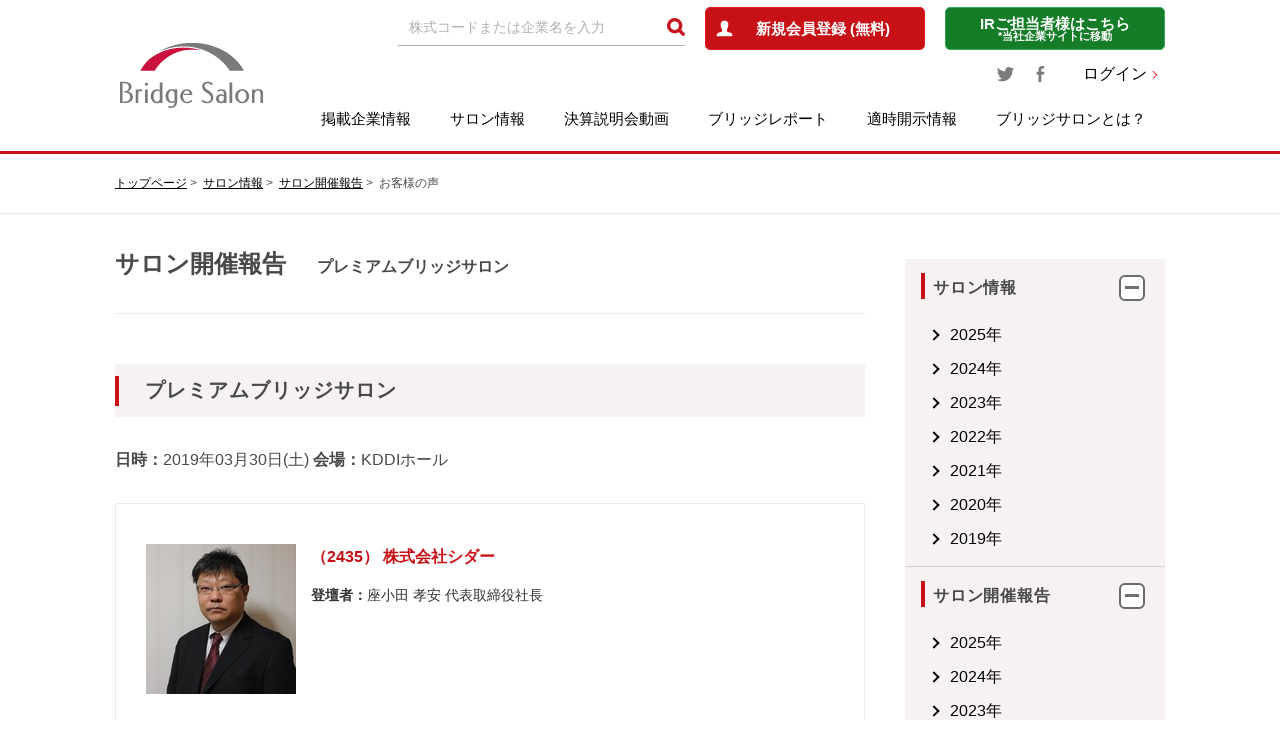

--- FILE ---
content_type: text/html; charset=UTF-8
request_url: https://www.bridge-salon.jp/salon_report_rf/2019/526.html
body_size: 7733
content:
<!doctype html>
<html class="no-js" lang="ja">

<head>

  <meta charset="utf-8" />
  <title>
    お客様の声 | サロン開催報告（2019年03月30日） | ブリッジサロン
  </title>
  <meta name="description" content="ブリッジサロンは、注目企業のIRレポートや適時開示情報、投資家向けIRセミナーなど投資に役立つ情報が満載のIR・株式投資情報ポータルサイトです。">
  <meta property="og:title" content="お客様の声 | サロン開催報告（2019年03月30日） | ブリッジサロン">
  <meta property="og:description" content="ブリッジサロンは、注目企業のIRレポートや適時開示情報、投資家向けIRセミナーなど投資に役立つ情報が満載のIR・株式投資情報ポータルサイトです。">
    <link rel="canonical" href="http://www.bridge-salon.jp/salon_report_rf/2019/526.html">

  <meta property="og:url" content="https://www.bridge-salon.jp/salon_report/" />
  <meta property="og:type" content="website" />
  <meta property="og:image" content="https://www.bridge-salon.jp/common/image/ogp.png" />

  <meta http-equiv="X-UA-Compatible" content="IE=edge">
  <meta name="viewport" content="width=device-width, initial-scale=1.0" />
  <meta name="format-detection" content="telephone=no">
  


<!-- Custom Dimension Settings -->
<script>
var dataLayer = dataLayer || [];
dataLayer.push({
'loginStatus': '未ログイン'
});
</script>
<!-- End Custom Dimension Settings -->





<!-- Google Tag Manager -->
<script>(function(w,d,s,l,i){w[l]=w[l]||[];w[l].push({'gtm.start':
new Date().getTime(),event:'gtm.js'});var f=d.getElementsByTagName(s)[0],
j=d.createElement(s),dl=l!='dataLayer'?'&l='+l:'';j.async=true;j.src=
'https://www.googletagmanager.com/gtm.js?id='+i+dl;f.parentNode.insertBefore(j,f);
})(window,document,'script','dataLayer','GTM-PVNW5LV');</script>
<!-- End Google Tag Manager -->
<script async src="https://securepubads.g.doubleclick.net/tag/js/gpt.js"></script>
<script>
  window.googletag = window.googletag || {cmd: []};
  googletag.cmd.push(function() {
    googletag.defineSlot('/22524322576/bridge_salon/bridge_salon_pc_top_news_under', [[720, 90], [728, 90], [320, 50], [336, 280], 'fluid', [320, 100], [750, 300]], 'div-gpt-ad-1724033206154-0').addService(googletag.pubads());
    googletag.defineSlot('/22524322576/bridge_salon/bridge_salon_sp_top_news_under', [[728, 90], [320, 100], [320, 50], 'fluid', [336, 280], [300, 250], [720, 90], [480, 320]], 'div-gpt-ad-1722493931214-0').addService(googletag.pubads());
    googletag.defineSlot('/22524322576/bridge_salon/bridge_salon_pc_reportlist_top', [[336, 280], [320, 100], [720, 90], [728, 90], [320, 50], [750, 300], 'fluid'], 'div-gpt-ad-1722494332778-0').addService(googletag.pubads());
    googletag.defineSlot('/22524322576/bridge_salon/bridge_salon_sp_reportlist_top', [[320, 100], [720, 90], [728, 90], [336, 280], [480, 320], [300, 250], 'fluid', [320, 50]], 'div-gpt-ad-1722494376658-0').addService(googletag.pubads());
    googletag.defineSlot('/22524322576/bridge_salon/bridge_salon_pc_mypage_over_barcode', [[750, 300], [320, 100], [720, 90], [320, 50], [336, 280], [728, 90], 'fluid'], 'div-gpt-ad-1722495159113-0').addService(googletag.pubads());
    googletag.defineSlot('/22524322576/bridge_salon/bridge_salon_sp_mypage_over_barcode', [[320, 50], [336, 280], [320, 100], [480, 320], [728, 90], 'fluid', [300, 250], [720, 90]], 'div-gpt-ad-1722495232717-0').addService(googletag.pubads());
    googletag.defineSlot('/22524322576/bridge_salon/bridge_salon_pc_report_side_top', [[320, 50], [336, 280], [720, 90], [728, 90], 'fluid', [320, 100]], 'div-gpt-ad-1722495331375-0').addService(googletag.pubads());
    googletag.defineSlot('/22524322576/bridge_salon/bridge_salon_sp_report_side_top', ['fluid', [320, 50], [720, 90], [300, 250], [336, 280], [728, 90], [320, 100], [480, 320]], 'div-gpt-ad-1722495378757-0').addService(googletag.pubads());
    googletag.pubads().enableSingleRequest();
    googletag.pubads().collapseEmptyDivs();
    googletag.enableServices();
  });
</script>



  <link rel="stylesheet" type="text/css" href="//stackpath.bootstrapcdn.com/font-awesome/4.7.0/css/font-awesome.min.css" />
  <link rel="stylesheet" type="text/css" href="/common/css/style.css" />


</head>

<body>

<!-- Google Tag Manager (noscript) -->
<noscript><iframe src="https://www.googletagmanager.com/ns.html?id=GTM-PVNW5LV"
height="0" width="0" style="display:none;visibility:hidden"></iframe></noscript>
<!-- End Google Tag Manager (noscript) -->



<main class="c-main">
  <!-- /header-->
  <div id="js-page-top-btn" class="c-page-top-btn"><a href="#"></a></div>
  <header id="js-header" class="c-header">

  <div class="c-header__inner">


    <div class="c-headerLogo">
      <a href="/" class="u-blink">
        <img src="/common/image/logo_head.png" srcset="/common/image/logo_head@2x.png 2x" alt="Bridge Salon">
      </a>
    </div>

    <div id="" class="c-headerMenu">
      <div class="c-header_spLogo"><a href="/">index</a></div>
      <div class="c-headerMenu__upper">

        

        <form action="/search/" method="post" name="form1">
          <div class="c-headerSearch">
            <input class="c-input" placeholder="株式コードまたは企業名を入力" id="" name="key_word" value="" autocomplete="">
            <input class="loupe" type="image" onclick="javascript:document.form1.submit();" alt="検索" src="/common/image/icon/icon_head_loupe.png" srcset="/common/image/icon_head_loupe@2x.png 2x">
          </div>
        </form>
                  <!--ログインしていない　ここから(1/3)-->
          <div class="c-btn c-btn--red -center p-header-register"><a href="/register/?mode=new"><span>新規会員登録 (無料)</span></a>
          </div>
          
          <!--ログインしていない　ここまで(1/3)-->
                <div class="c-btn c-btn--green -center p-header-ir">
          <a href="/company/menu.html">
            <span>IRご担当者様はこちら</span>
            <span class="-sub"> *当社企業サイトに移動</span>
          </a>
        </div>
      </div>
      
      <div class="c-headerMenu__middle">
        <div class="c-headerSns">
          <a href="https://twitter.com/BridgeSalon" target="_blank" class="u-blink"><img src="/common/image/icon/icon_twitter.png" srcset="/common/image/icon/icon_twitter@2x.png 2x"></a>
          <a href="https://www.facebook.com/bridgesalon.jp" target="_blank" class="u-blink"><img src="/common/image/icon/icon_facebook.png" srcset="/common/image/icon/icon_facebook@2x.png 2x"></a>
        </div>
                  
          <div class="c-headerLogin"><a href="/login/?mode=new" class="c-linkNext">ログイン</a></div>
          
                </div>
      
      <nav id="js-megaMmenu" class="c-headerMenu__lower c-navi">


        <ul id="" class="c-navi_body">
          <li class="-displayMd">
            <div class="c-headerMenu__upper -duplicate">

              <div class="c-headerSearch">
                <form action="/search/" method="post" name="form2">
                  <div class="c-inputMd">
                    <input class="c-input" placeholder="株式コードまたは企業名を入力" id="" name="key_word" value="" autocomplete="">
                    <input class="loupe" onclick="javascript:document.form2.submit();" type="image" alt="検索" src="/common/image/icon/icon_head_loupe.png" srcset="/common/image/icon_head_loupe@2x.png 2x">
                  </div>
                </form>
              </div>
              <div class="c-headerMemberSp">
                                  <!--ログインしていない　ここから(2/3)-->
                  <div class="c-btn c-btn--red -center -regist-row">
                    <a href="/register/"><span>新規会員登録 (無料)</span></a>
                  </div>
                  <div class="c-headerLogin"><a href="/login/?mode=new" class="c-linkNext">ログイン</a></div>
                  <div class="c-btn c-btn--green -center p-header-ir"><a href="/company/menu.html"><span>IRご担当者様はこちら</span><span class="-sub"> *当社企業サイトに移動</span></a></div>
                  <!--ログインしていない　ここまで(2/3)-->
                
              </div>
            </div>
          </li>
                      <!--ログインしていない　ここから(3/3)-->
            <!--ログインしていない　ここまで(3/3)-->
          
          <li class="c-navi_item">

            <a href="/database/" class="u-blink">掲載企業情報</a>
            <p class="c-navi_trigger-Plus"><span></span></p>

            <ul class="c-navi_item__child">
              <li>
                <div class="c-item-block">
                  <a href="/database/">
                    <p>企業コード順一覧</p>
                  </a></div>
                <div class="c-item-block">
                  <a href="/database/list_name.php">
                    <p>あいうえお順一覧</p>
                  </a></div>
                <div class="c-item-block">
                  <a href="/database/list_industry.php">
                    <p>業種別一覧</p>
                  </a></div>
              </li>
            </ul>
          </li>
          <li class="c-navi_item"><a href="/salon_guide_rf/" class="u-blink">サロン情報</a>
            <p class="c-navi_trigger-Plus"><span></span></p>

            <ul class="c-navi_item__child">
              <li>
                <div class="c-item-block">
                  <a href="/salon_guide_rf/">
                    <p>サロン開催情報一覧</p>
                  </a></div>
                <div class="c-item-block">
                  <a href="/salon_report_rf/">
                    <p>サロン開催報告一覧</p>
                  </a></div>
                <div class="c-item-block">
                  <a href="/salon_delivery_rf/">
                    <p>サロン動画</p>
                  </a></div>
              </li>
            </ul>

          </li>
          <li class="c-navi_item c-navi_spPrimarylIcon">
            <a href="/report_explan_rf/" class="u-blink">決算説明会動画</a></li>
          <li class="c-navi_item c-navi_spPrimarylIcon"><a href="/report_bridge/" class="u-blink">ブリッジレポート</a></li>
          <li class="c-navi_item c-navi_spPrimarylIcon"><a href="/tekiji/" class="u-blink">適時開示情報</a></li>

          <li class="c-navi_item">

            <a href="/about_member.html" class="u-blink">ブリッジサロンとは？</a>
            <p class="c-navi_trigger-Plus"><span></span></p>

            <ul class="c-navi_item__child c-navi_item__childAbout">
              <li>
                <div class="c-item-block -faq">
                  <a href="/about_member.html">
                    <p>ブリッジサロンとは？</p>
                  </a>
                </div>
                <div class="c-item-block -faq">
                  <a href="/faq/membership.html">
                    <p>会員制度とは？</p>
                  </a>
                </div>
                <div class="c-item-block -faq">
                  <a href="/faq/point.html">
                    <p>BSP(ポイント)制度とは？</p>
                  </a>
                </div>
                <div class="c-item-block -faq">
                  <a href="/faq/exchange.html">
                    <p>BSPの交換方法</p>
                  </a>
                </div>
                <div class="c-item-block -faq">
                  <a href="/faq.html">
                    <p>よくあるご質問</p>
                  </a>
                </div>
              </li>
            </ul>
          </li>

        </ul>
      </nav>
    </div>

  </div>

</header>


  <!-- /header-->

  <div class="p-crumb-cover">
    <div class="c-crumb p-crumb">
      <ul class="c-crumb__inner">
        <li class="c-crumb__item"><a href="/">トップページ</a></li>
        <li class="c-crumb__item"><a href="/salon_guide_rf/">サロン情報</a></li>
        <li class="c-crumb__item"><a href="/salon_report_rf/">サロン開催報告</a></li>
        <li class="c-crumb__item">お客様の声</li>
      </ul>
    </div>
  </div>


  <div class="c-container">

    <div class="c-section">
      <div class="c-column">

        <div class="c-column__primary -bottom">


          <article class="p-salon p-general">


            <header class="p-general-header p-general__header">

              <h1 class="p-general-header__page-heading">サロン開催報告                <span class="p-general-header__small">プレミアムブリッジサロン </span></h1>

            </header>


            <div class="p-general__body">


              <!--	声ブロック-->
              <section class="p-general-block">
                <div class="p-general-block__heading">
                  <h2 class="p-heading-primary">プレミアムブリッジサロン</h2>
                </div>

                <!--1件-->
                <div class="p-general-block__body">
                  <!--	日時-->
                  <section>
                    <div class="p-card-border-none">
                      <div class="p-card-border-none__header">
                        <div class="p-card-border-none__title">
                          <b>日時：</b>2019年03月30日(土)
                          <b>会場：</b>KDDIホール
                        </div>
                                              </div>
                    </div>
                    <!--	日時//-->
                    <!--	登壇者①-->
                    <div class="p-card-border-gray">
                      <div class="p-card-border-gray__block">
                        <div class="p-card-portrait p-card-portrait--horizontal">
                          <div class="p-card-portrait__image">
                            <img src="/salon_guide_rf/images/face_2435.jpg" alt="" width="150px">
                          </div>
                          <div class="p-card-portrait__body">
                            <div class="p-card-text-block">
                              <p class="p-card-text-block__heading-small">（2435） 株式会社シダー</p>
                              <p class="p-card-text-block__text"><span class="u-bold">登壇者：</span>座小田 孝安 代表取締役社長
                              </p>

                            </div>
                          </div>
                        </div>
                      </div>
                    </div>
                    <!--	登壇者①//-->
                    <!--	登壇者①への声-->
                    <div class="p-salon-voice">
                      <!--1件-->
                                              <div class="p-salon-card-voice">
                          <div class="p-salon-card-voice__data">
                            <div class="p-salon-card-voice__baloon">
                              <p>社会に必要な事業だと思うが介護関連は人材面・増税の影響を考慮すると大変だと思います。補助金を受ける事業はあまり儲かりすぎてもいけないと聞いたことがありますが、その反面確実に拡大していくと思うし、長く続く会社なのかと思うので長期投資には向いているのかもしれない。
                              </p>
                            </div>
                          </div>
                          <div class="p-salon-card-voice__icon">
                            <img src="/common/image/icon/icon_voice.png" srcset="/common/image/icon/icon_voice@2x.png 2x" alt="">
                          </div>
                        </div>
                                            <!--1件//-->
                      <!--2件-->
                                              <div class="p-salon-card-voice">
                          <div class="p-salon-card-voice__data">
                            <div class="p-salon-card-voice__baloon">
                              <p>非常に分かりやすい説明でした。介護施設は市区町村の認可が必要で数が足りなくても一気に増やせない理由や増税に備えての対策などよくわかりました。
                              </p>
                            </div>
                          </div>
                          <div class="p-salon-card-voice__icon">
                            <img src="/common/image/icon/icon_voice.png" srcset="/common/image/icon/icon_voice@2x.png 2x" alt="">
                          </div>
                        </div>
                                            <!--2件//-->
                      <!--3件-->
                                              <div class="p-salon-card-voice">
                          <div class="p-salon-card-voice__data">
                            <div class="p-salon-card-voice__baloon">
                              <p>会社の強みが良くわかった。色々な規制もあり急成長は難しいと思うがリハビリを中心としたサービスを展開しており、社会復帰やできる限り通常の生活を楽しめることを推進しており、社会貢献性の高い会社だと思います。
                              </p>
                            </div>
                          </div>
                          <div class="p-salon-card-voice__icon">
                            <img src="/common/image/icon/icon_voice.png" srcset="/common/image/icon/icon_voice@2x.png 2x" alt="">
                          </div>
                        </div>
                                            <!--3件//-->
                      <!--4件-->
                                            <!--4件//-->
                      <!--5件-->
                                            <!--5件//-->
                      <!--6件-->
                                            <!--6件//-->
                      <!--7件-->
                                            <!--7件//-->
                      <!--8件-->
                                            <!--8件//-->
                      <!--9件-->
                                            <!--9件//-->
                      <!--10件-->
                                            <!--10件//-->
                    </div>
                    <!--	登壇者①への声//-->
                                        <!--  登壇者②-->
                    <div class="p-card-border-gray u-mt30">
                      <div class="p-card-border-gray__block">
                        <div class="p-card-portrait p-card-portrait--horizontal">
                          <div class="p-card-portrait__image">
                            <img src="/salon_guide_rf/images/face_4205_02.png" alt="" width="150px">
                          </div>
                          <div class="p-card-portrait__body">
                            <div class="p-card-text-block">
                              <p class="p-card-text-block__heading-small">（4205） 日本ゼオン株式会社</p>
                              <p class="p-card-text-block__text"><span class="u-bold">登壇者：</span>平川 宏之 取締役常務執行役員
                              </p>

                            </div>
                          </div>
                        </div>
                      </div>
                    </div>
                    <!--  登壇者②//-->
                                        <!--  登壇者②への声-->
                    <div class="p-salon-voice">
                      <!--1件-->
                                              <div class="p-salon-card-voice">
                          <div class="p-salon-card-voice__data">
                            <div class="p-salon-card-voice__baloon">
                              <p>事業分野、製品群とその用途、需要動向、技術力、開発力及び今後の重点開発領域と中期経営計画、具体的戦略はいずれも今後の成長、事業領域が拡大していくと感じた。
                              </p>
                            </div>
                          </div>
                          <div class="p-salon-card-voice__icon">
                            <img src="/common/image/icon/icon_voice.png" srcset="/common/image/icon/icon_voice@2x.png 2x" alt="">
                          </div>
                        </div>
                                            <!--1件//-->
                      <!--2件-->
                                              <div class="p-salon-card-voice">
                          <div class="p-salon-card-voice__data">
                            <div class="p-salon-card-voice__baloon">
                              <p>とてもわかりやすい説明でした。会社の規模感も想像以上で、幅広い分野に製品を提供しており、今後の成長余地は大きいと思います。
                              </p>
                            </div>
                          </div>
                          <div class="p-salon-card-voice__icon">
                            <img src="/common/image/icon/icon_voice.png" srcset="/common/image/icon/icon_voice@2x.png 2x" alt="">
                          </div>
                        </div>
                                            <!--2件//-->
                      <!--3件-->
                                              <div class="p-salon-card-voice">
                          <div class="p-salon-card-voice__data">
                            <div class="p-salon-card-voice__baloon">
                              <p>ビデオによる会社説明は分かりやすい。また、貴社の商品と社会の展望を織り交ぜた説明であり、社会的存在意義が感じられた。技術力も高い会社だと思った。
                              </p>
                            </div>
                          </div>
                          <div class="p-salon-card-voice__icon">
                            <img src="/common/image/icon/icon_voice.png" srcset="/common/image/icon/icon_voice@2x.png 2x" alt="">
                          </div>
                        </div>
                                            <!--3件//-->
                      <!--4件-->
                                            <!--4件//-->
                      <!--5件-->
                                            <!--5件//-->
                      <!--6件-->
                                            <!--6件//-->
                      <!--7件-->
                                            <!--7件//-->
                      <!--8件-->
                                            <!--8件//-->
                      <!--9件-->
                                            <!--9件//-->
                      <!--10件-->
                                            <!--10件//-->
                    </div>
                    <!--  登壇者②への声//-->
                                        <!--  登壇者③-->
                    <div class="p-card-border-gray u-mt30">
                      <div class="p-card-border-gray__block">
                        <div class="p-card-portrait p-card-portrait--horizontal">
                          <div class="p-card-portrait__image">
                            <img src="/salon_guide_rf/images/face_3299_02.jpg" alt="" width="150px">
                          </div>
                          <div class="p-card-portrait__body">
                            <div class="p-card-text-block">
                              <p class="p-card-text-block__heading-small">（3299） 株式会社ムゲンエステート</p>
                              <p class="p-card-text-block__text"><span class="u-bold">登壇者：</span>藤田 進一 代表取締役社長
                              </p>

                            </div>
                          </div>
                        </div>
                      </div>
                    </div>
                    <!--  登壇者③//-->
                                        <!--  登壇者③への声-->
                    <div class="p-salon-voice">
                      <!--1件-->
                                              <div class="p-salon-card-voice">
                          <div class="p-salon-card-voice__data">
                            <div class="p-salon-card-voice__baloon">
                              <p>社長のプレゼンがよかった。業績についても足踏みしている理由がよくわかった。既に株主でああるが改めて良い会社だと思い、買増しを検討したいと思いました。
                              </p>
                            </div>
                          </div>
                          <div class="p-salon-card-voice__icon">
                            <img src="/common/image/icon/icon_voice.png" srcset="/common/image/icon/icon_voice@2x.png 2x" alt="">
                          </div>
                        </div>
                                            <!--1件//-->
                      <!--2件-->
                                              <div class="p-salon-card-voice">
                          <div class="p-salon-card-voice__data">
                            <div class="p-salon-card-voice__baloon">
                              <p>非常に分かりやすい説明有難うございます。一時の業績に左右されず人材育成を踏まえた中長期目線での成長戦略を聞きよく理解できました。御社の強みを活かして計画、目標達成頑張ってください。
                              </p>
                            </div>
                          </div>
                          <div class="p-salon-card-voice__icon">
                            <img src="/common/image/icon/icon_voice.png" srcset="/common/image/icon/icon_voice@2x.png 2x" alt="">
                          </div>
                        </div>
                                            <!--2件//-->
                      <!--3件-->
                                              <div class="p-salon-card-voice">
                          <div class="p-salon-card-voice__data">
                            <div class="p-salon-card-voice__baloon">
                              <p>買取→企画→工事→販売まで一人の担当でやるビジネスモデルがよいところだと思いました。ビジネスモデルや特徴・強みの説明は説得力がありました。
                              </p>
                            </div>
                          </div>
                          <div class="p-salon-card-voice__icon">
                            <img src="/common/image/icon/icon_voice.png" srcset="/common/image/icon/icon_voice@2x.png 2x" alt="">
                          </div>
                        </div>
                                            <!--3件//-->
                      <!--4件-->
                                            <!--4件//-->
                      <!--5件-->
                                            <!--5件//-->
                      <!--6件-->
                                            <!--6件//-->
                      <!--7件-->
                                            <!--7件//-->
                      <!--8件-->
                                            <!--8件//-->
                      <!--9件-->
                                            <!--9件//-->
                      <!--10件-->
                                            <!--10件//-->
                    </div>
                    <!--  登壇者③への声//-->
                  </section>
                </div>
                <!--1件//-->
              </section>
              <!--	声ブロック-->


              <!--	セミナーの様子-->
              <section class="p-general-block">
                <div class="p-general-block__heading">
                  <h2 class="p-heading-primary">セミナーの様子</h2>
                </div>

                <!--1件-->
                <div class="p-general-block__body">
                  <section>
                    <div class="p-card-border-none">
                      <div class="p-card-gallery">
                                              
                          <!--1枚-->
                                                      <div class="p-card-gallery__image">
                              <img src="/salon_report_rf/images/526_scene1_02.jpg" alt="">
                            </div>
                                                    <!--1枚//-->
                          <!--2枚-->
                                                      <div class="p-card-gallery__image">
                              <img src="/salon_report_rf/images/526_scene2_02.jpg" alt="">
                            </div>
                                                    <!--2枚//-->
                          <!--3枚-->
                                                      <div class="p-card-gallery__image">
                              <img src="/salon_report_rf/images/526_scene3.jpg" alt="">
                            </div>
                                                    <!--3枚//-->
                        
                                                                  
                          <!--4枚-->
                                                      <div class="p-card-gallery__image">
                              <img src="/salon_report_rf/images/526_scene4.jpg" alt="">
                            </div>
                                                    <!--4枚//-->
                          <!--5枚-->
                                                      <div class="p-card-gallery__image">
                              <img src="/salon_report_rf/images/526_scene5.jpg" alt="">
                            </div>
                                                    <!--5枚//-->
                          <!--6枚-->
                                                      <div class="p-card-gallery__image">
                              <img src="/salon_report_rf/images/526_scene6.jpg" alt="">
                            </div>
                                                    <!--6枚//-->
                        
                                            </div>
                    </div>
                  </section>
                </div>
              </section>
              <!--	セミナーの様子//-->

            </div>

          </article>


        </div>
        <!-- main-column//-->

        <!-- /header-->
        					<div class="c-column__side">
						<div class="c-side p-side">

							<div class="p-side__cover">

								<ul class="c-acList p-acList">
									<!--1階層-->
									<li class="c-acList__item  p-sideList">
										<div class="js-acTrigger c-acTrigger p-acTrigger is-active p-sideList__item">
											<p class="p-heading-side-primary"><span>サロン情報</span></p>
											<p class="p-triggerIconPlus"><span></span></p>
										</div>
										<ul class="js-acBody c-acBody p-acBody -border" style="display: block;">
											<li class="p-acBody__item -arrow"> <a href="https://www.bridge-salon.jp/salon_guide_rf/index_2025.html" class="">2025年</a></li>
											<li class="p-acBody__item -arrow"> <a href="https://www.bridge-salon.jp/salon_guide_rf/index_2024.html" class="">2024年</a></li>
											<li class="p-acBody__item -arrow"> <a href="https://www.bridge-salon.jp/salon_guide_rf/index_2023.html" class="">2023年</a></li>
											<li class="p-acBody__item -arrow"> <a href="https://www.bridge-salon.jp/salon_guide_rf/index_2022.html" class="">2022年</a></li>
											<li class="p-acBody__item -arrow"> <a href="https://www.bridge-salon.jp/salon_guide_rf/index_2021.html" class="">2021年</a></li>
											<li class="p-acBody__item -arrow"> <a href="https://www.bridge-salon.jp/salon_guide_rf/index_2020.html" class="">2020年</a></li>
											<li class="p-acBody__item -arrow"> <a href="https://www.bridge-salon.jp/salon_guide_rf/index_2019.html" class="">2019年</a></li>


										</ul>
									</li>
									<!--1階層-->
								</ul>

								<ul class="c-acList p-acList">
									<!--1階層-->
									<li class="c-acList__item p-sideList">
										<div class="js-acTrigger c-acTrigger p-acTrigger is-active p-sideList__item">
											<p class="p-heading-side-primary"><span>サロン開催報告</span></p>
											<p class="p-triggerIconPlus"><span></span></p>
										</div>
										<ul class="js-acBody c-acBody p-acBody -border" style="display: block;">
											<li class="p-acBody__item -arrow"> <a href="https://www.bridge-salon.jp/salon_report_rf/index_2025.html" class="">2025年</a></li>
											<li class="p-acBody__item -arrow"> <a href="https://www.bridge-salon.jp/salon_report_rf/index_2024.html" class="">2024年</a></li>
											<li class="p-acBody__item -arrow"> <a href="https://www.bridge-salon.jp/salon_report_rf/index_2023.html" class="">2023年</a></li>
											<li class="p-acBody__item -arrow"> <a href="https://www.bridge-salon.jp/salon_report_rf/index_2022.html" class="">2022年</a></li>
											<li class="p-acBody__item -arrow"> <a href="https://www.bridge-salon.jp/salon_report_rf/index_2021.html" class="">2021年</a></li>
											<li class="p-acBody__item -arrow"> <a href="https://www.bridge-salon.jp/salon_report_rf/index_2020.html" class="">2020年</a></li>
											<li class="p-acBody__item -arrow"> <a href="https://www.bridge-salon.jp/salon_report_rf/index_2019.html" class="">2019年</a></li>

											<li class="p-acBody__item -arrow"> <a href="/salon_report/index.html" class="">過去のアーカイブ</a></li>
										</ul>
									</li>
									<!--1階層-->
								</ul>

								<ul class="c-acList p-acList">
									<!--1階層-->
									<li class="c-acList__item p-sideList">
										<div class="js-acTrigger c-acTrigger p-acTrigger is-active p-sideList__item">
											<p class="p-heading-side-primary"><span>サロン動画</span></p>
											<p class="p-triggerIconPlus"><span></span></p>
										</div>
										<ul class="js-acBody c-acBody p-acBody -border" style="display: block;">
											<li class="p-acBody__item -arrow"> <a href="https://www.bridge-salon.jp/salon_delivery_rf/index_2025.html" class="">2025年</a></li>
											<li class="p-acBody__item -arrow"> <a href="https://www.bridge-salon.jp/salon_delivery_rf/index_2024.html" class="">2024年</a></li>
											<li class="p-acBody__item -arrow"> <a href="https://www.bridge-salon.jp/salon_delivery_rf/index_2023.html" class="">2023年</a></li>
											<li class="p-acBody__item -arrow"> <a href="https://www.bridge-salon.jp/salon_delivery_rf/index_2022.html" class="">2022年</a></li>
											<li class="p-acBody__item -arrow"> <a href="https://www.bridge-salon.jp/salon_delivery_rf/index_2021.html" class="">2021年</a></li>
											<li class="p-acBody__item -arrow"> <a href="https://www.bridge-salon.jp/salon_delivery_rf/index_2020.html" class="">2020年</a></li>
											<li class="p-acBody__item -arrow"> <a href="https://www.bridge-salon.jp/salon_delivery_rf/index_2019.html" class="">2019年</a></li>

											<li class="p-acBody__item -arrow"> <a href="/salon_delivery/index.html" class="">過去のアーカイブ</a></li>
										</ul>
									</li>
									<!--1階層-->
								</ul>

								<div class="p-sideBlock p-side__inner">

									<ul class="p-sideBanner">
										<li class="p-sideBanner__item">
                      						<a href="/research_rf/">
											<span class="p-subLead">プレミアムBS会員なら<br>アンケートに答えてBSP獲得！</span>企業調査アンケート
											</a>
                    					</li>
										<li class="p-sideBanner__item -blue">
																						<a href="/login/">
																	<span class="p-subLead">無料会員登録で<br>適時開示情報の公開をお知らせ</span>適時開示メール<br>配信サービス申込み
					</a>
										</li>
										<li class="p-sideBanner__item -green">
																						<a href="/login/">
																	<span class="p-subLead">無料会員登録で投資に役立つ<br>
							IR情報をお届け</span>メールマガジン<br>
						申込み
					</a>
										</li>
										<li class="p-sideBanner__item -yellow">
                      <a href="/company/menu.html">
                      <span class="p-subLead">長年の実績に基づいた<br>IRソリューションの提供</span>IRサポートはこちら<br>(企業様向け)
                      </a>
                    </li>
									</ul>
									<p class="-sub">（当社企業サイトに移動します）</p>
								</div>
							</div>
						</div>

        <!-- /header-->
      </div>

    </div>

  </div>
  

  

  <!--main-->
</main>

<!-- /footer-->
<div class="c-footer p-footer">

  <div class="p-pageTop">
    <div class="p-pageTop__inner">
      <div id="js-pagetop" class="p-pageTop__icon"></div>
    </div>
  </div>

  <div class="c-footer__inner p-footer__inner">

    <div class="p-footer__container p-footer__container--flex">
      <ul class="p-footerList -first">
        <li class="p-footerList__item -title">
          <p class="p-heading-footer">サービス</p>
        </li>
        <li class="p-footerList__item -spHalf">
          <div class=""><a href="/database/">掲載企業情報</a></div>
          <ul class="c-list-disc p-footerList__item--child">
            <li class="p-footerList__item"><a href="/database/">企業コード順一覧</a></li>
            <li class="p-footerList__item"><a href="/database/list_name.php">あいうえお順一覧</a></li>
            <li class="p-footerList__item"><a href="/database/list_industry.php">業種別一覧</a></li>
          </ul>
        </li>
        <li class="p-footerList__item -spHalf">
          <div class=""><a href="/salon_guide_rf/">サロン情報</a></div>
          <ul class="c-list-disc p-footerList__item--child">
            <li class="p-footerList__item"><a href="/salon_guide_rf/">サロン開催情報一覧</a></li>
            <li class="p-footerList__item"><a href="/salon_report_rf/">サロン開催報告一覧</a></li>
            <li class="p-footerList__item"><a href="/salon_delivery_rf/">サロン動画一覧</a></li>
          </ul>
        </li>
        <li class="p-footerList__item">
          <div class=""><a href="/research_rf/">企業調査アンケート</a></div>
          <div class=""><a href="/report_bridge/">ブリッジレポート</a></div>
          <div class=""><a href="/tekiji/">適時開示情報</a></div>
          <div class=""><a href="/report_explan_rf/">決算説明会動画</a></div>
          <div class=""><a href="/about_member.html">ブリッジサロンとは？</a></div>
          <ul class="c-list-disc p-footerList__item--child">
            <li class="p-footerList__item"><a href="/faq/membership.html">会員制度とは？</a></li>
            <li class="p-footerList__item"><a href="/faq/point.html">BSP（ポイント）制度とは？</a></li>
            <li class="p-footerList__item"><a href="/faq/exchange.html">BSPの交換方法</a></li>
          </ul>
        </li>
      </ul>

      <ul class="p-footerList -second">
        <li class="p-footerList__item -title">
          <p class="p-heading-footer">メールサービス</p>
        </li>
        <li class="p-footerList__item">
          <div class=""><a href="/about_member.html">メールマガジン登録</a></div>
          <div class=""><a href="/about_member.html">適時開示メール登録</a></div>
        </li>

        <li class="p-footerList__item -top -title">
          <p class="p-heading-footer">無料会員登録</p>
        </li>
        <li class="p-footerList__item">
          <div class=""><a href="/register/">BS会員登録</a></div>
          <div class=""><a href="/register/">プレミアムBS会員登録</a></div>
        </li>

        <li class="p-footerList__item -top -title">
          <p class="p-heading-footer">当社について</p>
        </li>
        <li class="p-footerList__item">
          <div class=""><a href="/company/">当社について</a></div>
          <div class=""><a href="/company/message.html">トップメッセージ</a></div>
          <div class=""><a href="/company/outline.html">会社概要</a></div>
          <div class=""><a href="/company/vision.html">経営理念</a></div>
          <div class=""><a href="/company/menu.html">IRサポートについて<span class="-sub">（当社企業サイトに移動します）</span></a></div>
          
          <div class=""><a href="/company_e/">ENGLISH</a></div>
        </li>


      </ul>

      <ul class="p-footerList -third">
        <li class="p-footerList__item -title">
          <p class="p-heading-footer">お問い合わせ</p>
        </li>
        <li class="p-footerList__item">
          <div class=""><a href="/faq.html">よくあるご質問</a></div>
          <div class=""><a href="/company/inquiry/">お問い合わせ</a></div>
        </li>

        <li class="p-footerList__item -top -title">
          <p class="p-heading-footer">SNS</p>
        </li>
        <li class="p-footerList__item">
          <ul class="p-footerSnsIcon">
            <li class="p-footerSnsIcon__item"><a href="https://twitter.com/BridgeSalon" target="_blank" class="u-blink"><i class="fa fa-twitter fa-fw" aria-hidden="true"></i></a>
            </li>
            <li class="p-footerSnsIcon__item">
              <a href="https://www.facebook.com/bridgesalon.jp" target="_blank" class="u-blink"><i class="fa fa-facebook fa-fw" aria-hidden="true"></i></a>
            </li>
          </ul>
        </li>
        <li class="p-footerList__item">
          <ul class="p-footerBanner">
            <li><a href="https://kabu.bridge-salon.jp/" target="_blank" class="u-blink"><img src="/common/image/banner/banner-kabubridge-footer.png" alt="かぶリッジ" width="200" height="90"></a></li>
          </ul>
        </li>
      </ul>

    </div>

    <div class="p-footer__container u-mb30-sm">
      <ul class="p-footerList p-footerList--horizontal">
        <li class="p-footerList__item p-footerList__item--horizontal"><a href="/">HOME</a></li>
        <li class="p-footerList__item p-footerList__item--horizontal"><a href="/terms_of_use.html">利用規約</a></li>
        <li class="p-footerList__item p-footerList__item--horizontal"><a href="/policy.html">プライバシーポリシー</a></li>
        <li class="p-footerList__item p-footerList__item--horizontal"><a href="/gaibu-policy/">外部送信ポリシー</a></li>
      </ul>
    </div>

    <div class="u-center u-mb30-sm">
      <p class="p-footer-comment">適時開示メール配信サービスでは、株式会社インベストメントブリッジが東証TDnetを通じて収集した適時開示情報を配信しています。</p>
    </div>


  </div>
  <div class="p-footer__bottom">
    <div class="c-footer__inner p-footer__inner">
      <a class="p-footer-link u-blink" href="https://investmentbridge.co.jp/" target="_blank" rel="noopener">
        <img src="/common/image/logo_investment_bridge.png" srcset="/common/image/logo_investment_bridge@2x.png 2x" alt="	株式会社インベストメントブリッジ">
      </a>
      <p class="p-footer-copy"><a href="https://investmentbridge.co.jp/" target="_blank" rel="noopener">Copyright © Investment Bridge Co, Ltd  All Rights Reserved.</a></p>
    </div>
  </div>
</div>

<!-- /footer-->

<script type="text/javascript" src="/common/js/TweenMax.min.js"></script>
<script type="text/javascript" src="/common/js/ScrollMagic.min.js"></script>

<script type="text/javascript" src="/common/js/animation.gsap.min.js"></script>
<script type="text/javascript" src="/common/js/debug.addIndicators.min.js"></script>
<script type="text/javascript" src="/common/js/bundle.js"></script>
<script type="text/javascript" src="/common/js/picturefill.js"></script>

<!-- 固有のjsなど //-->

</body>

</html>


--- FILE ---
content_type: text/css
request_url: https://www.bridge-salon.jp/common/css/style.css
body_size: 28236
content:
@charset "UTF-8";
/* =========================================================
 Foundation
========================================================= */
@-webkit-keyframes blink {
  0% {
    opacity: 0;
  }
  100% {
    opacity: 1;
  }
}
@keyframes blink {
  0% {
    opacity: 0;
  }
  100% {
    opacity: 1;
  }
}

.p-block {
  width: 600px;
  height: 300px;
  margin-left: auto;
  margin-right: auto;
  background: #fff;
  border: 1px solid #ccc;
  display: -webkit-box;
  display: -ms-flexbox;
  display: flex;
  -webkit-box-align: center;
      -ms-flex-align: center;
          align-items: center;
  -webkit-box-pack: center;
      -ms-flex-pack: center;
          justify-content: center;
}

.p-block ~ .p-block {
  margin-top: 700px;
}

.js-inView.is-show {
  opacity: 1;
  -webkit-transform: translate(0);
          transform: translate(0);
  -webkit-transition-property: opacity, -webkit-transform;
  transition-property: opacity, -webkit-transform;
  transition-property: opacity, transform;
  transition-property: opacity, transform, -webkit-transform;
  -webkit-transition-duration: 1.2s;
          transition-duration: 1.2s;
  -webkit-transition-timing-function: cubic-bezier(0.24, 1, 0.32, 1);
          transition-timing-function: cubic-bezier(0.24, 1, 0.32, 1);
  -webkit-transform: scale(1, 1);
          transform: scale(1, 1);
}

.js-inView-fadeInUp {
  opacity: 0;
  -webkit-transform: translateY(50px);
          transform: translateY(50px);
}

.js-inView-fadeInLeft {
  opacity: 0;
  -webkit-transform: translateX(-50px);
          transform: translateX(-50px);
}

.js-inView-fadeInRight {
  opacity: 0;
  -webkit-transform: translateX(50px);
          transform: translateX(50px);
}

.js-inView-fadeInRightUp {
  opacity: 0;
  -webkit-transform: translate(50px, -50px);
          transform: translate(50px, -50px);
}

.js-inView-zoomIn {
  -webkit-transform: scale(0, 0);
          transform: scale(0, 0);
}

/* 
html5doctor.com Reset Stylesheet
v1.6.1
Last Updated: 2010-09-17
Author: Richard Clark - http://richclarkdesign.com 
Twitter: @rich_clark
*/
html,
body,
div,
span,
object,
iframe,
h1,
h2,
h3,
h4,
h5,
h6,
p,
blockquote,
pre,
abbr,
cite,
code,
del,
dfn,
em,
img,
ins,
kbd,
q,
samp,
sub,
sup,
var,
i,
dl,
dt,
dd,
ol,
ul,
li,
fieldset,
form,
label,
legend,
table,
caption,
tbody,
tfoot,
thead,
tr,
th,
td,
article,
aside,
canvas,
details,
figcaption,
figure,
footer,
header,
hgroup,
menu,
nav,
section,
summary,
time,
mark,
audio,
video {
  margin: 0;
  padding: 0;
  border: 0;
  outline: 0;
  font-size: 100%;
  vertical-align: baseline;
  background: transparent;
  font-weight: normal;
}

body {
  line-height: 1;
}

article,
aside,
details,
figcaption,
figure,
footer,
header,
hgroup,
menu,
nav,
section {
  display: block;
}

ul,
li {
  list-style: none;
}

blockquote,
q {
  quotes: none;
}

blockquote:before,
blockquote:after,
q:before,
q:after {
  content: '';
  content: none;
}

a {
  margin: 0;
  padding: 0;
  font-size: 100%;
  vertical-align: baseline;
  background: transparent;
}

/* change colours to suit your needs */
ins {
  background-color: #ff9;
  color: #000;
  text-decoration: none;
}

/* change colours to suit your needs */
mark {
  background-color: #ff9;
  color: #000;
  font-style: italic;
  font-weight: bold;
}

del {
  text-decoration: line-through;
}

abbr[title],
dfn[title] {
  border-bottom: 1px dotted;
  cursor: help;
}

table {
  border-collapse: collapse;
  border-spacing: 0;
}

/* change border colour to suit your needs */
hr {
  display: block;
  height: 1px;
  border: 0;
  border-top: 1px solid #cccccc;
  margin: 1em 0;
  padding: 0;
}

input,
select {
  vertical-align: middle;
}

input,
button,
textarea,
select {
  font-size: inherit;
  font-family: inherit;
  margin: 0;
  padding: 0;
  background: none;
  border: none;
  border-radius: 0;
  outline: none;
  -webkit-appearance: none;
  -moz-appearance: none;
  appearance: none;
}

img {
  vertical-align: middle;
}

button {
  cursor: pointer;
}

sup {
  font-size: 75.5%;
  vertical-align: top;
  position: relative;
  top: -0.1em;
}

html {
  font-size: 62.5%;
}

body {
  color: #494949;
  font-size: 16px;
  font-size: 1.6rem;
  font-family: -apple-system, BlinkMacSystemFont, "Yu Gothic", YuGothic, Verdana, Meiryo, sans-serif;
  -webkit-text-size-adjust: 100%;
}

*,
*:before,
*:after {
  -webkit-box-sizing: border-box;
          box-sizing: border-box;
}

a {
  color: #000;
  -webkit-transition-property: color;
  transition-property: color;
  -webkit-transition-duration: 0.6s;
          transition-duration: 0.6s;
  -webkit-transition-timing-function: cubic-bezier(0.24, 1, 0.32, 1);
          transition-timing-function: cubic-bezier(0.24, 1, 0.32, 1);
}

a:hover {
  color: #ef1e1e;
}

p,
h1,
h2,
h3,
h4,
h5 {
  line-height: 1.65;
}

img {
  max-width: 100%;
}

/* =========================================================
 Object
========================================================= */
/* ---------------------------------------------------------
 Component
--------------------------------------------------------- */
.c-acBody {
  display: none;
}

.c-acList__item > a {
  display: block;
}

.c-acList .c-acTrigger {
  position: relative;
  cursor: pointer;
}

.c-section {
  width: 100%;
}

.c-section ~ .c-section {
  margin-top: 60px;
}

.c-section--inner {
  width: 1000px;
  max-width: calc(100% - 30px);
  margin-left: auto;
  margin-right: auto;
}

.c-section--innerWide {
  width: 1380px;
  max-width: calc(100% - 30px);
  margin-left: auto;
  margin-right: auto;
}

.c-btn {
  display: -webkit-inline-box;
  display: -ms-inline-flexbox;
  display: inline-flex;
  -webkit-box-align: center;
      -ms-flex-align: center;
          align-items: center;
  -webkit-box-pack: center;
      -ms-flex-pack: center;
          justify-content: center;
  text-decoration: none;
}

.c-btn.-center {
  -webkit-box-pack: center !important;
      -ms-flex-pack: center !important;
          justify-content: center !important;
}

.c-btn--primary {
  color: #fff;
  background: #c81116;
  border: 1px solid #c81116;
  -webkit-transition-property: color, background;
  transition-property: color, background;
  -webkit-transition-duration: 0.6s;
          transition-duration: 0.6s;
  -webkit-transition-timing-function: cubic-bezier(0.24, 1, 0.32, 1);
          transition-timing-function: cubic-bezier(0.24, 1, 0.32, 1);
}

.c-btn--primary:hover {
  color: #c81116;
  background: none;
}

.c-btn--primary:hover::before, .c-btn--primary:hover::after {
  background: #c81116;
}

.c-btn--primary.-disabled {
  color: #fff;
  background: #afb1b3;
  border: 1px solid #afb1b3;
  pointer-events: none;
  cursor: not-allowed;
}

.c-btn--primary.-disabled:hover {
  -webkit-transition: none;
  transition: none;
  cursor: not-allowed;
}

.c-btn--secondary {
  color: #fff;
  background: #bca260;
  -webkit-box-pack: start;
      -ms-flex-pack: start;
          justify-content: flex-start;
  border: 1px solid #bca260;
  -webkit-transition-property: color, background;
  transition-property: color, background;
  -webkit-transition-duration: 0.6s;
          transition-duration: 0.6s;
  -webkit-transition-timing-function: cubic-bezier(0.24, 1, 0.32, 1);
          transition-timing-function: cubic-bezier(0.24, 1, 0.32, 1);
}

.c-btn--secondary:hover {
  color: #fff;
}

.c-btn--secondary:hover:hover {
  color: #bca260;
  background: none;
}

.c-btn--secondary:hover:hover::before, .c-btn--secondary:hover:hover::after {
  background: #bca260;
}

.c-btn--secondary.-disabled {
  color: #fff;
  background: #afb1b3;
  border: 1px solid #afb1b3;
  pointer-events: none;
  cursor: not-allowed;
}

.c-btn--secondary.-disabled:hover {
  -webkit-transition: none;
  transition: none;
}

.c-btn--tertiary {
  color: #fff;
  background: #6c6a6a;
  -webkit-box-pack: start;
      -ms-flex-pack: start;
          justify-content: flex-start;
  border: 1px solid #6c6a6a;
  -webkit-transition-property: color, background;
  transition-property: color, background;
  -webkit-transition-duration: 0.6s;
          transition-duration: 0.6s;
  -webkit-transition-timing-function: cubic-bezier(0.24, 1, 0.32, 1);
          transition-timing-function: cubic-bezier(0.24, 1, 0.32, 1);
}

.c-btn--tertiary:hover {
  color: #fff;
}

.c-btn--tertiary:hover:hover {
  color: #6c6a6a;
  background: none;
}

.c-btn--tertiary:hover:hover::before, .c-btn--tertiary:hover:hover::after {
  background: #6c6a6a;
}

.c-btn--tertiary.-disabled {
  color: #fff;
  background: #afb1b3;
  border: 1px solid #afb1b3;
  pointer-events: none;
  cursor: not-allowed;
}

.c-btn--tertiary.-disabled:hover {
  -webkit-transition: none;
  transition: none;
}

.c-btn--quaternary {
  color: #fff;
  background: #afb1b3;
  -webkit-box-pack: start;
      -ms-flex-pack: start;
          justify-content: flex-start;
  border: 1px solid #afb1b3;
  -webkit-transition-property: color, background;
  transition-property: color, background;
  -webkit-transition-duration: 0.6s;
          transition-duration: 0.6s;
  -webkit-transition-timing-function: cubic-bezier(0.24, 1, 0.32, 1);
          transition-timing-function: cubic-bezier(0.24, 1, 0.32, 1);
}

.c-btn--quaternary:hover {
  color: #fff;
}

.c-btn--quaternary:hover:hover {
  color: #afb1b3;
  background: none;
}

.c-btn--quaternary:hover:hover::before, .c-btn--quaternary:hover:hover::after {
  background: #afb1b3;
}

.c-btn--quaternary.-disabled {
  color: #fff;
  background: #afb1b3;
  border: 1px solid #afb1b3;
  pointer-events: none;
  cursor: not-allowed;
}

.c-btn--quaternary.-disabled:hover {
  -webkit-transition: none;
  transition: none;
}

.c-btn--rounded {
  border-radius: 500px;
  padding: 0.4em 1em;
}

.c-btn--strong {
  font-size: 22px;
  font-size: 2.2rem;
  font-weight: bold;
  background: #fff;
  color: #c81116;
  border: 4px solid #c81116;
  -webkit-transition-property: color, background;
  transition-property: color, background;
  -webkit-transition-duration: 0.6s;
          transition-duration: 0.6s;
  -webkit-transition-timing-function: cubic-bezier(0.24, 1, 0.32, 1);
          transition-timing-function: cubic-bezier(0.24, 1, 0.32, 1);
}

.c-btn--strong:hover {
  color: #fff;
  background: #c81116;
}

.c-btn--strong:hover::before, .c-btn--strong:hover::after {
  background: #fff;
}

.c-btn--red a {
  color: #fff;
  padding: 10px 10px;
  font-size: 2.0rem;
  text-decoration: none;
  font-weight: bold;
  border-radius: 5px;
  -webkit-transition-property: color, background;
  transition-property: color, background;
  -webkit-transition-duration: 0.6s;
          transition-duration: 0.6s;
  -webkit-transition-timing-function: cubic-bezier(0.24, 1, 0.32, 1);
          transition-timing-function: cubic-bezier(0.24, 1, 0.32, 1);
  background: #c81116;
  border: 1px solid #ef1e1e;
  -webkit-transition: all 0.3s ease;
  transition: all 0.3s ease;
}

.c-btn--red a:hover {
  color: #c81116;
  background: #fff;
}

.c-btn--green a {
  color: #fff;
  padding: 10px 10px;
  font-size: 2.0rem;
  text-decoration: none;
  font-weight: bold;
  border-radius: 5px;
  background: #157C27;
  border: 1px solid #34AD5D;
  -webkit-transition: all 0.3s ease;
  transition: all 0.3s ease;
}

.c-btn--green a:hover {
  color: #fff;
  background: #34AD5D;
}

.c-btn--b a {
  color: #c81116;
  padding: 10px 10px;
  font-size: 2.0rem;
  text-decoration: none;
  font-weight: bold;
  border-radius: 5px;
  background: #fff;
  border: 1px solid #c81116;
  -webkit-transition: all 0.3s ease;
  transition: all 0.3s ease;
}

.c-btn--b a:hover {
  color: #c81116;
  background: #ebebeb;
}

.c-btn--arrow {
  position: relative;
  padding-right: 50px;
}

.c-btn--arrow::before, .c-btn--arrow::after {
  content: '';
  background: #fff;
  position: absolute;
  top: 50%;
  right: 20px;
  height: 2px;
}

.c-btn--arrow::before {
  width: 20px;
}

.c-btn--arrow::after {
  width: 10px;
  -webkit-transform: rotateZ(30deg);
          transform: rotateZ(30deg);
  -webkit-transform-origin: 100% 0;
          transform-origin: 100% 0;
}

.c-btn--arrow-back {
  position: relative;
  padding-left: 50px;
}

.c-btn--arrow-back::before, .c-btn--arrow-back::after {
  content: '';
  background: #fff;
  position: absolute;
  top: 50%;
  left: 20px;
  height: 2px;
}

.c-btn--arrow-back::before {
  width: 20px;
}

.c-btn--arrow-back::after {
  width: 10px;
  -webkit-transform: rotateZ(-30deg);
          transform: rotateZ(-30deg);
  -webkit-transform-origin: 0 0;
          transform-origin: 0 0;
}

.c-btn--blank {
  position: relative;
  padding-right: 34px;
  background-image: url(/common/image/icon/icon_blank@2x.png);
  background-repeat: no-repeat;
  background-position: 90% center;
  background-size: 14px;
}

.c-btn--blank:hover {
  background-color: #fff;
  background-image: url(/common/image/icon/icon_blank_red@2x.png);
  background-repeat: no-repeat;
  background-position: 90% center;
  background-size: 14px;
}

.c-btn--blank.-blank-grey {
  background-image: url(/common/image/icon/icon_blank@2x.png);
  background-repeat: no-repeat;
  background-position: 90% center;
  background-size: 14px;
}

.c-btn--blank.-blank-grey:hover:hover {
  background-color: #fff;
  background-image: url(/common/image/icon/icon_blank_grey@2x.png);
  background-repeat: no-repeat;
  background-position: 90% center;
  background-size: 14px;
}

.c-linkArrow {
  display: inline-block;
  padding-left: 24px;
  position: relative;
  background: url(/common/image/btn_linkArrow.png) no-repeat left center;
}

.c-linkNext {
  display: inline-block;
  padding-right: 10px;
  position: relative;
  vertical-align: middle;
  text-decoration: none;
}

.c-linkNext:hover {
  text-decoration: underline;
}

.c-linkNext::after {
  position: absolute;
  content: "";
  vertical-align: middle;
  top: 50%;
  right: 3px;
  width: 6px;
  height: 6px;
  border-top: 1px solid #ef1e1e;
  border-right: 1px solid #ef1e1e;
  -webkit-transform: rotate(45deg) translateY(-50%);
          transform: rotate(45deg) translateY(-50%);
}

.botancov {
  width: 300px;
  height: 80px;
}

.c-main {
  width: 100%;
  background: #fff;
  overflow: hidden;
  line-height: 1.65;
}

.c-container {
  max-width: calc(100% - 30px);
  width: 1050px;
  margin-left: auto;
  margin-right: auto;
}

.c-column {
  display: -webkit-box;
  display: -ms-flexbox;
  display: flex;
  -webkit-box-pack: justify;
      -ms-flex-pack: justify;
          justify-content: space-between;
}

.c-column__primary {
  background: #fff;
  width: calc(100% - 260px);
  padding-left: 0;
  padding-right: 40px;
}

.c-column__primary--inner {
  padding: 20px 40px 20px 20px;
}

.c-column__primary.-bottom {
  padding-bottom: 80px;
}

.c-column__primary #c-article {
  overflow-x: auto;
  padding: 20px;
}

.c-column__side {
  background: #fff;
  -ms-flex-preferred-size: 260px;
      flex-basis: 260px;
  padding: 0;
}

.c-column__side--inner {
  padding: 20px;
}

.c-crumb {
  width: 100%;
}

.c-crumb__inner {
  width: 100%;
  display: -webkit-box;
  display: -ms-flexbox;
  display: flex;
  margin: 0 auto;
  font-size: 1.2rem;
  padding: 20px 0px;
}

.c-crumb__item {
  padding-right: .5em;
}

.c-crumb__item:after {
  content: " > ";
}

.c-crumb__item:last-child:after {
  content: none;
}

.c-flex {
  display: -webkit-box;
  display: -ms-flexbox;
  display: flex;
  width: 100%;
  -ms-flex-line-pack: stretch;
      align-content: stretch;
}

.c-flex--wrap {
  -ms-flex-wrap: wrap;
      flex-wrap: wrap;
}

.c-flex--between {
  -webkit-box-pack: justify;
      -ms-flex-pack: justify;
          justify-content: space-between;
}

.c-flex.-space > * {
  margin-right: 1%;
}

.c-flex.-space > *:last-child {
  margin-right: 0;
}

.c-footer {
  width: 100%;
  min-width: 100%;
  background: #fff;
}

.c-footer__inner {
  width: 1050px;
  max-width: 100%;
  margin: 0 auto;
}

:-moz-placeholder-shown {
  color: #afb1b3;
}

:-ms-input-placeholder {
  color: #afb1b3;
}

:placeholder-shown {
  color: #afb1b3;
}

::-webkit-input-placeholder {
  color: #afb1b3;
}

:-moz-placeholder {
  color: #afb1b3;
  opacity: 1;
}

::-moz-placeholder {
  color: #afb1b3;
  opacity: 1;
}

:-ms-input-placeholder {
  color: #afb1b3;
}

input[type="radio"],
input[type="checkbox"] {
  width: 0;
  height: 0;
  float: left;
}

.c-input, .c-textarea {
  max-width: 180px;
  border: 1px solid #afb1b3;
  -webkit-transition: border-color 0.6s cubic-bezier(0.24, 1, 0.32, 1);
  transition: border-color 0.6s cubic-bezier(0.24, 1, 0.32, 1);
  padding: 0.8em 1em;
  color: #494949;
  -webkit-transition-property: -webkit-box-shadow;
  transition-property: -webkit-box-shadow;
  transition-property: box-shadow;
  transition-property: box-shadow, -webkit-box-shadow;
  -webkit-transition-duration: 0.6s;
          transition-duration: 0.6s;
  -webkit-transition-timing-function: cubic-bezier(0.24, 1, 0.32, 1);
          transition-timing-function: cubic-bezier(0.24, 1, 0.32, 1);
}

.c-input:focus, .c-textarea:focus {
  -webkit-box-shadow: 0 0 4px rgba(200, 17, 22, 0.8);
          box-shadow: 0 0 4px rgba(200, 17, 22, 0.8);
}

.c-input.is-error, .is-error.c-textarea {
  border: 1px solid #ef1e1e;
  background: #fddcdc;
}

.c-input.-size_full, .-size_full.c-textarea {
  max-width: none;
  width: 100%;
}

.c-input.-size_m, .-size_m.c-textarea {
  max-width: none;
  width: 240px;
}

.c-input.-size_s, .-size_s.c-textarea {
  max-width: none;
  width: 120px;
}

.c-input__checkbox {
  position: absolute;
  opacity: 0;
}

.c-input__checkbox + label {
  position: relative;
  cursor: pointer;
  padding: 0;
  font-weight: 500;
  color: #000;
}

.c-input__checkbox + label:before {
  content: "";
  display: inline-block;
  vertical-align: text-top;
  height: 18px;
  width: 18px;
  border-radius: 2px;
  border: solid 1px #707070;
}

.c-input__checkbox:checked + label:before {
  background: #c81116;
}

.c-input__checkbox:disabled + label {
  color: #b8b8b8;
  cursor: auto;
}

.c-input__checkbox:disabled + label:before {
  -webkit-box-shadow: none;
          box-shadow: none;
  background: #ddd;
}

.c-input__checkbox:checked + label:after {
  content: "";
  position: absolute;
  left: 5px;
  top: 9px;
  background: white;
  width: 2px;
  height: 2px;
  -webkit-box-shadow: 2px 0 0 white, 4px 0 0 white, 4px -2px 0 white, 4px -4px 0 white, 4px -6px 0 white, 4px -8px 0 white;
          box-shadow: 2px 0 0 white, 4px 0 0 white, 4px -2px 0 white, 4px -4px 0 white, 4px -6px 0 white, 4px -8px 0 white;
  -webkit-transform: rotate(45deg);
          transform: rotate(45deg);
}

.c-input__text {
  padding: 0 1rem;
  border: solid 1px #ddd;
  width: 100%;
  height: 40px;
}

.c-textarea {
  resize: vertical;
  width: 100%;
  min-height: 10em;
  -webkit-transition: background 0.3s cubic-bezier(0.24, 1, 0.32, 1);
  transition: background 0.3s cubic-bezier(0.24, 1, 0.32, 1);
  display: block;
  max-width: none;
}

.c-textarea:disabled {
  background: #f4f5f5;
}

.c-select-wrap {
  position: relative;
  display: block;
}

.c-select-wrap:after {
  content: "";
  display: block;
  width: 0;
  height: 0;
  border: solid transparent;
  border-width: 5px 5px 0 5px;
  border-top-color: #ef1e1e;
  position: absolute;
  right: 10px;
  top: 50%;
  margin-top: -2px;
  pointer-events: none;
}

.c-select-wrap.-size_full {
  max-width: none;
  width: 100%;
}

.c-select-wrap.-size_m {
  max-width: none;
  width: 240px;
}

.c-select-wrap.-size_s {
  max-width: none;
  width: 120px;
}

.c-select {
  color: #494949;
  width: 100%;
  height: 100%;
  position: relative;
  border: 1px solid #afb1b3;
  padding: 0.8em 1em;
  -webkit-transition: border-color 0.6s cubic-bezier(0.24, 1, 0.32, 1);
  transition: border-color 0.6s cubic-bezier(0.24, 1, 0.32, 1);
  cursor: pointer;
  background: #fff;
}

.c-select:focus {
  border-color: #626567;
}

.c-select::-ms-expand {
  display: none;
}

.c-select.is-error {
  border: 1px solid #ef1e1e;
  background: #fddcdc;
}

.c-formYmd {
  display: -webkit-box;
  display: -ms-flexbox;
  display: flex;
}

.c-formYmd > * {
  padding-right: 20px;
  min-width: 20%;
}

.c-formYmd > *:first-child {
  min-width: 30%;
}

.c-formYmd .c-select-wrap {
  display: block;
}

.c-radio {
  position: relative;
  display: inline-block;
  padding: 0 5px 0 25px;
  vertical-align: middle;
  cursor: pointer;
}

.c-radio.is-error {
  color: #ef1e1e;
}

.c-radio:before, .c-radio:after {
  position: absolute;
  display: block;
  content: "";
  border-radius: 50%;
}

.c-radio:before {
  width: 16px;
  height: 16px;
  top: calc(50% - 8px);
  left: 0;
  border: 1px solid transparent;
  background: #f4f5f5;
  border: 1px solid #afb1b3;
  -webkit-transition-property: background, border;
  transition-property: background, border;
  -webkit-transition-duration: 0.6s;
          transition-duration: 0.6s;
  -webkit-transition-timing-function: cubic-bezier(0.24, 1, 0.32, 1);
          transition-timing-function: cubic-bezier(0.24, 1, 0.32, 1);
}

input[type="radio"]:checked + .c-radio:before {
  background: #fff;
  border-color: #afb1b3;
}

.c-radio:after {
  width: 8px;
  height: 8px;
  top: calc(50% - 4px);
  left: 4px;
  -webkit-transition-property: background;
  transition-property: background;
  -webkit-transition-duration: 0.6s;
          transition-duration: 0.6s;
  -webkit-transition-timing-function: cubic-bezier(0.24, 1, 0.32, 1);
          transition-timing-function: cubic-bezier(0.24, 1, 0.32, 1);
}

input[type="radio"]:checked + .c-radio:after {
  background: #ef1e1e;
}

.c-radio-list {
  -js-display: flex;
  display: -webkit-box;
  display: -ms-flexbox;
  display: flex;
  -webkit-box-align: center;
      -ms-flex-align: center;
          align-items: center;
  -ms-flex-wrap: wrap;
      flex-wrap: wrap;
  width: 100%;
}

.c-radio-list.is-error {
  color: #ef1e1e;
}

.c-radio-list.-size_M > * {
  min-width: 29%;
}

.c-radio-list__item {
  margin-right: 25px;
  line-height: 1.5;
}

.c-radio-list__item:last-child {
  margin-right: 0;
}

.c-radio-list--column {
  -webkit-box-orient: vertical;
  -webkit-box-direction: normal;
      -ms-flex-direction: column;
          flex-direction: column;
  -webkit-box-align: start;
      -ms-flex-align: start;
          align-items: flex-start;
}

.c-radio-list--column .c-radio-list__item {
  margin-right: 0;
  margin-bottom: 10px;
}

.c-radio-list--column .c-radio-list__item:last-child {
  margin-bottom: 0;
}

.c-checkbox {
  -webkit-transition-property: background-color;
  transition-property: background-color;
  -webkit-transition-duration: 0.6s;
          transition-duration: 0.6s;
  -webkit-transition-timing-function: cubic-bezier(0.24, 1, 0.32, 1);
          transition-timing-function: cubic-bezier(0.24, 1, 0.32, 1);
  position: relative;
  display: inline-block;
  padding: 5px 15px 5px 33px;
  vertical-align: middle;
  cursor: pointer;
}

.c-checkbox:after {
  -webkit-transition-property: border, background;
  transition-property: border, background;
  -webkit-transition-duration: 0.6s;
          transition-duration: 0.6s;
  -webkit-transition-timing-function: cubic-bezier(0.24, 1, 0.32, 1);
          transition-timing-function: cubic-bezier(0.24, 1, 0.32, 1);
  position: absolute;
  top: calc(50% - 10px);
  left: 0;
  display: block;
  width: 20px;
  height: 20px;
  background: #f6f2f2;
  content: "";
  border-radius: 2px;
  border: 1px solid #afb1b3;
}

input[type="checkbox"]:checked + .c-checkbox:after {
  background: #fff;
  border-color: #afb1b3;
}

.c-checkbox:before {
  -webkit-transition-property: opacity;
  transition-property: opacity;
  -webkit-transition-duration: 0.6s;
          transition-duration: 0.6s;
  -webkit-transition-timing-function: cubic-bezier(0.24, 1, 0.32, 1);
          transition-timing-function: cubic-bezier(0.24, 1, 0.32, 1);
  position: absolute;
  top: calc(50% - 9px);
  left: 5px;
  display: block;
  width: 9px;
  height: 14px;
  border-right: 3px solid #ef1e1e;
  border-bottom: 3px solid #ef1e1e;
  content: "";
  opacity: 0;
  -webkit-transform: rotate(45deg);
          transform: rotate(45deg);
  z-index: 1;
}

input[type="checkbox"]:checked + .c-checkbox:before {
  opacity: 1;
}

.c-check-list {
  -js-display: flex;
  display: -webkit-box;
  display: -ms-flexbox;
  display: flex;
  -webkit-box-align: center;
      -ms-flex-align: center;
          align-items: center;
  -ms-flex-wrap: wrap;
      flex-wrap: wrap;
  width: 100%;
}

.c-check-list.is-error {
  color: #ef1e1e;
}

.c-check-list--half > * {
  min-width: 50%;
}

.c-check-list--column {
  -webkit-box-orient: vertical;
  -webkit-box-direction: normal;
      -ms-flex-direction: column;
          flex-direction: column;
  -webkit-box-align: start;
      -ms-flex-align: start;
          align-items: flex-start;
  margin-bottom: -0.5em;
}

.c-check-list--column .c-check-list__item {
  margin-bottom: 0.5em;
  width: 100%;
}

.c-check-list__item {
  margin-right: 25px;
  line-height: 1.5;
}

.c-check-list__item:last-child {
  margin-right: 0;
  margin-bottom: 0;
}

.c-file {
  position: relative;
}

.c-file .c-file_label {
  -js-display: flex;
  display: -webkit-box;
  display: -ms-flexbox;
  display: flex;
  -webkit-box-align: center;
      -ms-flex-align: center;
          align-items: center;
  cursor: pointer;
  height: 40px;
}

.c-file_data {
  display: none;
}

.c-file_btn {
  margin-right: 15px;
  width: 120px;
  -ms-flex-item-align: stretch;
      align-self: stretch;
  display: -webkit-box;
  display: -ms-flexbox;
  display: flex;
  -webkit-box-align: center;
      -ms-flex-align: center;
          align-items: center;
}

.c-file_btn > span {
  -ms-flex-item-align: stretch;
      align-self: stretch;
  display: -webkit-box;
  display: -ms-flexbox;
  display: flex;
  -webkit-box-align: center;
      -ms-flex-align: center;
          align-items: center;
  -webkit-box-pack: center;
      -ms-flex-pack: center;
          justify-content: center;
  -webkit-box-flex: 1;
      -ms-flex: 1;
          flex: 1;
}

.c-file_btn > span:before {
  display: none;
}

.c-file_txt {
  width: 100%;
  -webkit-box-flex: 1;
      -ms-flex: 1;
          flex: 1;
  pointer-events: none;
  height: 100%;
}

.c-file_delete {
  width: 30px;
  height: 30px;
  -webkit-box-flex: 0;
      -ms-flex: none;
          flex: none;
  background: #f9adad;
  border-radius: 50%;
  position: absolute;
  top: -10px;
  right: -5px;
  cursor: pointer;
  -webkit-transition: background 0.6s cubic-bezier(0.24, 1, 0.32, 1);
  transition: background 0.6s cubic-bezier(0.24, 1, 0.32, 1);
  border: 1px solid transparent;
}

.c-file_delete:before {
  content: "\e870";
  font-family: "icomoon";
  color: #fff;
  font-size: 16px;
  font-size: 1.6rem;
  font-weight: bold;
  position: absolute;
  top: 50%;
  left: 50%;
  -webkit-transform: translate(-50%, -50%);
          transform: translate(-50%, -50%);
  -webkit-transition: color 0.6s cubic-bezier(0.24, 1, 0.32, 1);
  transition: color 0.6s cubic-bezier(0.24, 1, 0.32, 1);
}

.c-file_delete:hover {
  background: #f78c8c;
}

.c-form-name {
  display: -webkit-box;
  display: -ms-flexbox;
  display: flex;
}

.c-form-name__block ~ .c-form-name__block {
  margin-left: 37px;
}

.c-form-name input {
  width: 12em;
}

.c-form-tel {
  display: -webkit-box;
  display: -ms-flexbox;
  display: flex;
}

.c-form-tel__block {
  -webkit-box-flex: 1;
      -ms-flex: 1;
          flex: 1;
}

.c-form-tel__block ~ .c-form-tel__block {
  margin-left: 37px;
  position: relative;
}

.c-form-tel__block ~ .c-form-tel__block:before {
  content: "-";
  font-weight: bold;
  position: absolute;
  left: calc(-18.5px - 0.2em);
  top: calc(50% - 0.5em);
}

.c-form-zip {
  display: -webkit-box;
  display: -ms-flexbox;
  display: flex;
}

.c-form-zip__block ~ .c-form-zip__block {
  margin-left: 37px;
  position: relative;
}

.c-form-zip__block ~ .c-form-zip__block:before {
  content: "-";
  font-weight: bold;
  position: absolute;
  left: calc(-18.5px - 0.2em);
  top: calc(50% - 0.5em);
}

.c-form-zip__block:nth-child(1) input {
  width: 5em;
}

.c-form-zip__block:nth-child(2) input {
  width: 6em;
}

.c-form-zip__btn {
  height: 50px;
  border-radius: 5px;
  letter-spacing: 0;
  padding: 0 2em;
  margin-left: 20px;
}

.c-formBox {
  display: -webkit-box;
  display: -ms-flexbox;
  display: flex;
  -webkit-box-align: stretch;
      -ms-flex-align: stretch;
          align-items: stretch;
  border-bottom: none;
  min-height: 56px;
}

.c-formBox.-top {
  border-top: 1px dotted #afb1b3;
  padding-top: 30px;
}

.c-formBox ~ .c-formBox {
  margin-top: 30px;
  border-top: 1px dotted #afb1b3;
  padding-top: 30px;
}

.c-formBox__ttl {
  width: 280px;
  font-weight: 700;
  padding: 13px 15px 0;
  margin-right: 15px;
  -ms-flex-item-align: stretch;
      align-self: stretch;
  display: -webkit-box;
  display: -ms-flexbox;
  display: flex;
  -webkit-box-pack: start;
      -ms-flex-pack: start;
          justify-content: flex-start;
  line-height: 1.5;
  -webkit-box-align: baseline;
      -ms-flex-align: baseline;
          align-items: baseline;
  border-bottom: 1px dotted #afb1b3;
}

.c-formBox__ttl > * {
  font-weight: 700;
}

.c-formBox__ttl--req:after {
  content: "必須";
  display: block;
  font-size: 12px;
  font-size: 1.2rem;
  font-weight: normal;
  color: #fff;
  background: #ef1e1e;
  padding: 0.4em 0.8em;
  border-radius: 3px;
  -webkit-box-flex: 0;
      -ms-flex: none;
          flex: none;
  line-height: 1;
  margin-left: 1.5em;
}

.c-formBox__ttl--free:after {
  content: "任意";
  display: block;
  font-size: 12px;
  font-size: 1.2rem;
  font-weight: normal;
  color: #c81116;
  border: 1px solid #c81116;
  background: #fff;
  padding: 0.4em 0.8em;
  border-radius: 3px;
  -webkit-box-flex: 0;
      -ms-flex: none;
          flex: none;
  line-height: 1;
  margin-left: 1.5em;
}

.c-formBox__body {
  -webkit-box-flex: 1;
      -ms-flex: 1 1 auto;
          flex: 1 1 auto;
  padding: 13px 13px 13px 0;
  line-height: 1.5;
  -ms-flex-item-align: stretch;
      align-self: stretch;
}

.c-formBox__txt {
  margin-bottom: 15px;
}

.c-formBox.-wrap {
  -ms-flex-wrap: wrap;
      flex-wrap: wrap;
}

.c-formBox.-wrap > * {
  width: 100%;
}

.c-formBox.-wrap .c-formBox__ttl {
  margin-bottom: 15px;
  padding: 0;
  border-bottom: none;
}

.c-formBox.-wrap .c-formBox__body {
  padding: 0;
}

.c-formName {
  display: -webkit-box;
  display: -ms-flexbox;
  display: flex;
  -webkit-box-align: center;
      -ms-flex-align: center;
          align-items: center;
}

.c-formName_first > input {
  width: 10em;
}

.c-formName_last {
  margin-left: 19px;
}

.c-formName_last > input {
  width: 10em;
}

.c-formErrorMessage {
  color: #ef1e1e;
  margin-top: 0.5em;
}

.c-formErrorMessage > * {
  position: relative;
  padding-left: 15px;
  line-height: 2;
  display: table;
  font-weight: 500;
}

.c-formErrorMessage > *:before {
  content: "";
  width: 6px;
  height: 6px;
  background: #ef1e1e;
  border-radius: 50%;
  position: absolute;
  top: 10px;
  left: 0;
}

.c-label__checkbox {
  display: block;
}

.c-label__checkbox .u-break-line {
  display: block;
  font-weight: normal;
  padding-left: 24px;
}

.c-input__radio {
  display: inline-block;
}

.c-input__radio + .c-input__radio {
  margin-left: 20px;
}

.c-input__radio input[type="radio"] {
  position: absolute;
  opacity: 0;
}

.c-input__radio input[type="radio"] + .c-label__radio {
  display: -webkit-box;
  display: -ms-flexbox;
  display: flex;
  -webkit-box-align: end;
  -ms-flex-align: end;
  align-items: flex-end;
}

.c-input__radio input[type="radio"] + .c-label__radio::before {
  content: "";
  background: #f4f4f4;
  border-radius: 100%;
  border: 1px solid #b4b4b4;
  display: inline-block;
  width: 1.4em;
  height: 1.4em;
  position: relative;
  top: -0.2em;
  margin-right: 1em;
  vertical-align: top;
  cursor: pointer;
  text-align: center;
  -webkit-transition: all 250ms ease;
  transition: all 250ms ease;
}

.c-input__radio input[type="radio"] + .c-label__radio:empty:before {
  margin-right: 0;
}

.c-input__radio input[type="radio"]:checked + .c-label__radio::before {
  background-color: #c81116;
  -webkit-box-shadow: inset 0 0 0 4px #f4f4f4;
  box-shadow: inset 0 0 0 4px #f4f4f4;
}

.c-input__radio input[type="radio"]:focus + .c-label__radio::before {
  outline: none;
  border-color: #c81116;
}

.c-input__radio input[type="radio"]:disabled + .rc-label__radio::before {
  -webkit-box-shadow: inset 0 0 0 4px #f4f4f4;
  box-shadow: inset 0 0 0 4px #f4f4f4;
  border-color: #b4b4b4;
  background: #b4b4b4;
}

.c-global-button {
  cursor: pointer;
  display: none;
  -webkit-transition-duration: 3s;
          transition-duration: 3s;
  position: fixed;
  bottom: 60px;
  width: 144px;
  height: 144px;
  background: #fa9cb8;
  border-radius: 50%;
  color: #fff;
  text-decoration: none;
  z-index: 999;
  text-align: center;
  -webkit-box-align: center;
      -ms-flex-align: center;
          align-items: center;
  -webkit-box-pack: center;
      -ms-flex-pack: center;
          justify-content: center;
  right: 30px;
  border: solid 2px #fff;
}

.c-global-button :hover {
  -webkit-box-shadow: 0 0 10px #000;
          box-shadow: 0 0 10px #000;
  -webkit-transition-duration: 1s;
          transition-duration: 1s;
  -webkit-transform: translateY(-5px);
          transform: translateY(-5px);
  color: #fff;
}

.c-header {
  width: 100%;
  background: #fff;
  margin-left: auto;
  margin-right: auto;
}

.c-header__inner {
  max-width: 1050px;
  margin: 0 auto;
}

.c-icon-arrow-right-circle {
  width: 20px;
  height: 20px;
  background: #c81116;
  border-radius: 50%;
  display: block;
  position: relative;
}

.c-icon-arrow-right-circle::before {
  content: '';
  border: solid transparent;
  border-width: 3px 0 3px 6px;
  border-left-color: #fff;
  position: absolute;
  top: calc(50% - 3px);
  left: calc(50% - 3px);
}

.c-input__radio {
  display: inline-block;
}

.c-input__radio + .c-input__radio {
  margin-left: 20px;
}

.c-input__radio input[type="radio"] {
  position: absolute;
  opacity: 0;
}

.c-input__radio input[type="radio"] + .c-label__radio {
  display: -webkit-box;
  display: -ms-flexbox;
  display: flex;
  -webkit-box-align: end;
  -ms-flex-align: end;
  align-items: flex-end;
}

.c-input__radio input[type="radio"] + .c-label__radio::before {
  content: "";
  background: #f4f4f4;
  border-radius: 100%;
  border: 1px solid #b4b4b4;
  display: inline-block;
  width: 1.4em;
  height: 1.4em;
  position: relative;
  top: -0.2em;
  margin-right: 1em;
  vertical-align: top;
  cursor: pointer;
  text-align: center;
  -webkit-transition: all 250ms ease;
  transition: all 250ms ease;
}

.c-input__radio input[type="radio"] + .c-label__radio:empty:before {
  margin-right: 0;
}

.c-input__radio input[type="radio"]:checked + .c-label__radio::before {
  background-color: #c81116;
  -webkit-box-shadow: inset 0 0 0 4px #f4f4f4;
  box-shadow: inset 0 0 0 4px #f4f4f4;
}

.c-input__radio input[type="radio"]:focus + .c-label__radio::before {
  outline: none;
  border-color: #c81116;
}

.c-input__radio input[type="radio"]:disabled + .rc-label__radio::before {
  -webkit-box-shadow: inset 0 0 0 4px #f4f4f4;
  box-shadow: inset 0 0 0 4px #f4f4f4;
  border-color: #b4b4b4;
  background: #b4b4b4;
}

.c-link-wrap a {
  word-break: break-all;
}

.c-list > li {
  line-height: 1.65;
  margin-bottom: 0.5em;
}

.c-list > li:last-child {
  margin-bottom: 0;
}

.c-list-disc {
  padding-left: 8px;
}

.c-list-disc > li {
  line-height: 1.65;
  position: relative;
  display: -webkit-box;
  display: -ms-flexbox;
  display: flex;
  -webkit-box-align: baseline;
      -ms-flex-align: baseline;
          align-items: baseline;
}

.c-list-disc > li:before {
  content: '';
  display: block;
  vertical-align: middle;
  width: 4px;
  height: 4px;
  border-radius: 50%;
  background: #000;
  -webkit-box-flex: 0;
      -ms-flex: none;
          flex: none;
  margin-right: 8px;
  position: relative;
  top: -3px;
}

.c-list-disc > li:last-of-type {
  margin-bottom: 0;
}

.c-list-decimal {
  padding-left: 2em;
}

.c-list-decimal > li {
  list-style: decimal;
}

.c-list-roman {
  padding-left: 2em;
}

.c-list-roman > li {
  list-style: lower-roman;
}

.c-list-notice > li {
  padding-left: 1em;
  text-indent: -1em;
}

.c-list-notice > li::before {
  content: '※';
}

.c-list-notice > li ~ li {
  margin-top: 0.5em;
}

.menu-mobile-logo {
  display: none;
}

.menu-mobile {
  display: none;
  padding: 20px;
}

.menu-mobile:after {
  padding: 0;
  float: right;
  position: relative;
  top: 50%;
  -webkit-transform: translateY(-25%);
  transform: translateY(-25%);
}

.menu-mobile__trigger {
  width: 50px;
  height: 50px;
  position: absolute;
  right: 0;
  top: 0;
  display: -webkit-box;
  display: -ms-flexbox;
  display: flex;
  -webkit-box-pack: center;
      -ms-flex-pack: center;
          justify-content: center;
}

.menu-mobile__btn {
  display: -webkit-box;
  display: -ms-flexbox;
  display: flex;
  -webkit-box-align: center;
      -ms-flex-align: center;
          align-items: center;
  -webkit-box-pack: center;
      -ms-flex-pack: center;
          justify-content: center;
  -webkit-box-orient: vertical;
  -webkit-box-direction: normal;
      -ms-flex-direction: column;
          flex-direction: column;
}

.menu-mobile__btn span {
  width: 25px;
  height: 2px;
  background: #333;
  display: block;
  margin-bottom: 5px;
  -webkit-transition: -webkit-transform 0.3s cubic-bezier(0.24, 1, 0.32, 1);
  transition: -webkit-transform 0.3s cubic-bezier(0.24, 1, 0.32, 1);
  transition: transform 0.3s cubic-bezier(0.24, 1, 0.32, 1);
  transition: transform 0.3s cubic-bezier(0.24, 1, 0.32, 1), -webkit-transform 0.3s cubic-bezier(0.24, 1, 0.32, 1);
}

.menu-mobile__btn span:last-child {
  margin-bottom: 0;
}

.menu-mobile.is-active .menu-mobile__btn span:nth-child(1) {
  -webkit-transform: rotate(-45deg) translate(-3.5px, 6px) scaleX(1.2);
          transform: rotate(-45deg) translate(-3.5px, 6px) scaleX(1.2);
}

.menu-mobile.is-active .menu-mobile__btn span:nth-child(2) {
  opacity: 0;
}

.menu-mobile.is-active .menu-mobile__btn span:nth-child(3) {
  -webkit-transform: rotate(45deg) translate(-3.5px, -6px) scaleX(1.2);
          transform: rotate(45deg) translate(-3.5px, -6px) scaleX(1.2);
}

.menu-dropdown-icon .c-navi_trigger-Plus {
  display: none;
}

.menu-dropdown-icon.is-subMenuOpen .c-navi_trigger-Plus span::after {
  content: none;
}

.c-header {
  line-height: 1.65;
  height: 154px;
  position: relative;
  z-index: 1;
  top: 0;
  -webkit-transform: translate3d(0, 0, 0);
          transform: translate3d(0, 0, 0);
  z-index: 5;
  border-bottom: 3px solid #c81116;
}

.c-header__inner {
  display: -webkit-box;
  display: -ms-flexbox;
  display: flex;
  height: 100%;
  -webkit-box-align: end;
      -ms-flex-align: end;
          align-items: flex-end;
}

.c-header .c-headerLogo {
  display: -webkit-box;
  display: -ms-flexbox;
  display: flex;
  -webkit-box-align: center;
      -ms-flex-align: center;
          align-items: center;
  height: 100%;
  margin-left: 5px;
  margin-right: auto;
}

.c-header .c-headerLogo > * {
  margin-right: auto;
}

.c-header .c-headerLogo img {
  width: 100%;
  max-width: 143px;
}

.c-header .c-headerMenu__middle {
  display: -webkit-box;
  display: -ms-flexbox;
  display: flex;
  -webkit-box-pack: end;
      -ms-flex-pack: end;
          justify-content: flex-end;
  margin-top: 10px;
  padding-right: .5em;
}

.c-header .c-headerMenu__middle .c-headerSns {
  margin-left: 0;
  margin-right: 20px;
  display: -webkit-box;
  display: -ms-flexbox;
  display: flex;
}

.c-header .c-headerMenu__middle .c-headerSns a {
  display: inline-block;
  width: 25px;
  text-align: center;
  margin-right: 10px;
}

.c-header .c-headerMenu__upper {
  margin-top: 10px;
  display: -webkit-box;
  display: -ms-flexbox;
  display: flex;
  -webkit-box-align: center;
      -ms-flex-align: center;
          align-items: center;
  /* IF .menu position=relative -> ul = container width, ELSE ul = 100% width */
  -ms-flex-item-align: stretch;
      align-self: stretch;
  -webkit-box-pack: end;
      -ms-flex-pack: end;
          justify-content: flex-end;
}

.c-header .c-headerMenu__upper.-duplicate {
  display: none;
}

.c-header .c-headerMenu__upper > * {
  margin-left: 10px;
}

.c-header .c-headerMenu__upper .c-btn {
  margin-left: 20px;
  width: 220px;
}

.c-header .c-headerMenu__upper .c-btn > a {
  font-size: 15px;
  font-size: 1.5rem;
  height: 100%;
  width: 100%;
  text-align: center;
  height: 43px;
  display: -webkit-box;
  display: -ms-flexbox;
  display: flex;
  -webkit-box-align: center;
      -ms-flex-align: center;
          align-items: center;
  -webkit-box-pack: center;
      -ms-flex-pack: center;
          justify-content: center;
}

.c-header .c-headerMenu__upper .c-btn > a span {
  font-weight: bold;
  line-height: 1;
}

.c-header .c-headerMenu__upper .c-btn > a .-sub {
  font-size: 11px;
  display: block;
}

.c-header .c-headerMenu__upper .c-btn > a img {
  margin-right: 20px;
}

.c-header .c-headerMenu__upper .c-headerMemberSp {
  display: -webkit-box;
  display: -ms-flexbox;
  display: flex;
  -webkit-box-orient: vertical;
  -webkit-box-direction: normal;
      -ms-flex-direction: column;
          flex-direction: column;
  width: 100%;
  -webkit-box-align: center;
      -ms-flex-align: center;
          align-items: center;
  padding-top: 20px;
  padding-bottom: 20px;
  border-bottom: 1px solid #ddcfcf;
}

.c-header .c-headerMenu__upper .c-headerMemberSp > * {
  margin-bottom: 2.5%;
}

.c-header .c-headerMenu__upper .c-headerMemberSp > *:last-child {
  margin-bottom: 0;
}

.c-header .c-headerMenu__upper .c-headerLogin {
  margin-left: 20px;
  margin-right: 10px;
}

.c-header .c-headerMenu__upper .c-headerLogin .c-linkNext {
  color: #7f7f7f;
  font-size: 16px;
  font-size: 1.6rem;
}

.c-header .c-headerMenu__lower {
  height: 64px;
  -webkit-box-pack: center;
      -ms-flex-pack: center;
          justify-content: center;
}

.c-header .c-headerMenu__lower .c-headerSns {
  margin-left: auto;
  display: -webkit-box;
  display: -ms-flexbox;
  display: flex;
  -webkit-box-align: center;
      -ms-flex-align: center;
          align-items: center;
}

.c-header .c-headerMenu__lower .c-headerSns > a {
  padding: 10px 5px 10px 15px;
  display: block;
}

.c-header .c-headerMenu__lower .c-headerSns img {
  max-height: 16px;
}

.c-header .c-headerSearch {
  -ms-flex-item-align: end;
      align-self: flex-end;
  padding-bottom: 3px;
  border-bottom: 1px solid #afb1b3;
}

.c-header .c-headerSearch .c-input, .c-header .c-headerSearch .c-textarea {
  border: none;
  width: 265px;
  max-width: 100%;
  font-size: 1.4rem;
  padding: 0.5em 0.8em;
}

.c-header .c-headerSearch .loupe {
  cursor: pointer;
}

.c-header .c-headerMypoint {
  background: #f6f2f2;
  padding: 2px 10px;
  margin-left: 30px;
  width: 250px;
  max-width: 250px;
  height: 46px;
  border-radius: 5px;
  display: -webkit-box;
  display: -ms-flexbox;
  display: flex;
  -webkit-box-align: center;
      -ms-flex-align: center;
          align-items: center;
  -webkit-box-pack: center;
      -ms-flex-pack: center;
          justify-content: center;
  -ms-flex-wrap: wrap;
      flex-wrap: wrap;
}

.c-header .c-headerMypoint__name {
  font-size: 12px;
  font-size: 1.2rem;
  text-align: center;
  width: 100%;
  -ms-flex-preferred-size: 100%;
      flex-basis: 100%;
}

.c-header .c-headerMypoint__name > span {
  font-weight: 700;
  font-size: 12px;
  font-size: 1.2rem;
}

.c-header .c-headerMypoint__pt {
  display: -webkit-box;
  display: -ms-flexbox;
  display: flex;
  -webkit-box-align: center;
      -ms-flex-align: center;
          align-items: center;
  -webkit-box-pack: center;
      -ms-flex-pack: center;
          justify-content: center;
  width: 100%;
  -ms-flex-preferred-size: 100%;
      flex-basis: 100%;
}

.c-header .c-headerMypoint__pt-label {
  background: #bca260;
  color: #fff;
  padding: 0;
  display: -webkit-box;
  display: -ms-flexbox;
  display: flex;
  -webkit-box-align: center;
      -ms-flex-align: center;
          align-items: center;
}

.c-header .c-headerMypoint__pt-label > * {
  font-size: 11px;
  font-size: 1.1rem;
  font-weight: 700;
  padding: 0.1em 0.75em;
}

.c-header .c-headerMypoint__pt-point {
  font-size: 14px;
  font-size: 1.4rem;
  color: #bca260;
  font-weight: 700;
  padding-left: 0.75em;
}

.c-header_spLogo {
  display: none;
}

.c-spTrigger {
  display: block;
  width: 50px;
  height: 50px;
  padding: 10px;
  position: absolute;
  top: 4px;
  right: 4px;
  z-index: 100;
  /*開閉ボタンopen時*/
}

.c-spTrigger div {
  position: relative;
}

.c-spTrigger span {
  display: block;
  height: 2px;
  background: #333;
  position: absolute;
  width: 100%;
  left: 0;
  -webkit-transition: 0.3s ease-in-out;
  transition: 0.3s ease-in-out;
}

.c-spTrigger span:nth-child(1) {
  top: 0px;
}

.c-spTrigger span:nth-child(2) {
  top: 12px;
}

.c-spTrigger span:nth-child(3) {
  top: 24px;
}

.c-spTrigger.is-active span:nth-child(1) {
  top: 12px;
  -webkit-transform: rotate(135deg);
          transform: rotate(135deg);
}

.c-spTrigger.is-active span:nth-child(2) {
  width: 0;
  left: 50%;
}

.c-spTrigger.is-active span:nth-child(3) {
  top: 12px;
  -webkit-transform: rotate(-135deg);
          transform: rotate(-135deg);
}

.c-navi {
  width: 100%;
  display: -webkit-box;
  display: -ms-flexbox;
  display: flex;
  -webkit-box-orient: vertical;
  -webkit-box-direction: reverse;
      -ms-flex-direction: column-reverse;
          flex-direction: column-reverse;
}

.c-navi > .c-navi_body {
  margin: 0 auto;
  list-style: none;
  padding: 0;
  /* IF .menu position=relative -> ul = container width, ELSE ul = 100% width */
  display: -webkit-box;
  display: -ms-flexbox;
  display: flex;
  -webkit-box-pack: end;
      -ms-flex-pack: end;
          justify-content: flex-end;
  height: 100%;
}

.c-navi > .c-navi_body:before {
  content: "";
  display: table;
}

.c-navi > .c-navi_body:after {
  content: "";
  display: table;
  clear: both;
}

.c-navi > .c-navi_body > .c-navi_item {
  -webkit-transition: background 0.3s cubic-bezier(0.24, 1, 0.32, 1);
  transition: background 0.3s cubic-bezier(0.24, 1, 0.32, 1);
  display: -webkit-box;
  display: -ms-flexbox;
  display: flex;
  background: #fff;
  position: relative;
  overflow: visible;
}

.c-navi > .c-navi_body > .c-navi_item.-displayMd {
  display: none;
}

.c-navi > .c-navi_body > .c-navi_item > a {
  font-size: 15px;
  font-size: 1.5rem;
  text-decoration: none;
  text-align: center;
  display: -webkit-box;
  display: -ms-flexbox;
  display: flex;
  width: 100%;
  padding-right: 1.3em;
  padding-left: 1.3em;
  -webkit-box-align: center;
      -ms-flex-align: center;
          align-items: center;
  -webkit-box-pack: center;
      -ms-flex-pack: center;
          justify-content: center;
  -webkit-box-orient: vertical;
  -webkit-box-direction: normal;
      -ms-flex-direction: column;
          flex-direction: column;
}

.c-navi > .c-navi_body > .c-navi_item > .c-navi_item__child {
  display: none;
  width: auto;
  min-width: 245px;
  background: #fff;
  padding: 1em;
  position: absolute;
  z-index: 99;
  left: 40%;
  top: 100%;
  -webkit-transform: translateX(-50%);
          transform: translateX(-50%);
  margin: 0;
  list-style: none;
  -webkit-box-sizing: border-box;
          box-sizing: border-box;
  -webkit-box-shadow: 0px 0px 6px 1px #d8d8d8;
          box-shadow: 0px 0px 6px 1px #d8d8d8;
  -webkit-filter: drop-shadow(0px 3px 5px rgba(0, 0, 0, 0.2));
          filter: drop-shadow(0px 3px 5px rgba(0, 0, 0, 0.2));
  border-radius: 3px;
  border: 1px solid #cccccc;
}

.c-navi > .c-navi_body > .c-navi_item > .c-navi_item__child:before {
  content: "";
  position: absolute;
  top: -30px;
  left: 50%;
  width: 0;
  height: 0;
  margin-left: -15px;
  border: 15px solid transparent;
  border-bottom-color: #fff;
  z-index: 2;
}

.c-navi > .c-navi_body > .c-navi_item > .c-navi_item__child:after {
  z-index: 1;
  content: "";
  position: absolute;
  top: -32px;
  left: calc(50% - 1px);
  width: 0;
  height: 0;
  margin-left: -15px;
  border: 16px solid transparent;
  border-bottom-color: #eee;
}

.c-navi > .c-navi_body > .c-navi_item > .c-navi_item__child > li {
  margin: 0 auto;
  padding-bottom: 0;
  list-style: none;
  width: 100%;
  max-width: 1000px;
  background: none;
}

.c-navi > .c-navi_body > .c-navi_item > .c-navi_item__child > li a {
  padding: .2em 0;
}

.c-navi > .c-navi_body > .c-navi_item > .c-navi_item__child > li .c-item-block {
  width: 100%;
  padding-right: 20px;
  position: relative;
  padding-left: 30px;
}

.c-navi > .c-navi_body > .c-navi_item > .c-navi_item__child > li .c-item-block:last-child {
  padding-right: 0;
}

.c-navi > .c-navi_body > .c-navi_item > .c-navi_item__child > li .c-item-block.-faq {
  padding-right: 5px;
}

.c-navi > .c-navi_body > .c-navi_item > .c-navi_item__child > li .c-item-block::before {
  display: block;
  content: "";
  position: absolute;
  top: 50%;
  left: 10px;
  width: 8px;
  height: 8px;
  margin: -4px 0 0 0;
  border-top: solid 2px #000;
  border-right: solid 2px #000;
  -webkit-transform: rotate(45deg);
          transform: rotate(45deg);
}

.c-navi > .c-navi_body > .c-navi_item > .c-navi_item__child > li .c-item-block a {
  text-decoration: none;
  display: block;
  padding-top: 0.25em;
  padding-bottom: 0.25em;
}

.c-navi > .c-navi_body > .c-navi_item > .c-navi_item__child > li .c-item-block .c-item-list > * {
  line-height: 1.6;
  margin-top: 25px;
}

.c-navi > .c-navi_body > .c-navi_item > .c-navi_item__child > li .c-item-block .c-item-list.-small {
  font-size: 1.2rem;
}

.c-navi > .c-navi_body > .c-navi_item > .c-navi_item__child > li .c-item-block .c-item-list.-small span {
  font-size: 1.4rem;
}

.c-navi > .c-navi_body > .c-navi_item > .c-navi_item__child > li > ul {
  display: block;
  padding: 0;
  margin: 10px 0 0;
  list-style: none;
  -webkit-box-sizing: border-box;
          box-sizing: border-box;
}

.c-navi > .c-navi_body > .c-navi_item > .c-navi_item__child > li > ul:before {
  content: "";
  display: table;
}

.c-navi > .c-navi_body > .c-navi_item > .c-navi_item__child > li > ul:after {
  content: "";
  display: table;
  clear: both;
}

.c-navi > .c-navi_body > .c-navi_item > .c-navi_item__child > li > ul > li {
  float: left;
  width: 100%;
  padding: 10px 0;
  margin: 0;
  font-size: .8em;
}

.c-navi > .c-navi_body > .c-navi_item > .c-navi_item__child > li > ul > li a {
  border: 0;
}

.c-navi > .c-navi_body > .c-navi_item > .c-navi_item__child.normal-sub > li {
  width: 100%;
}

.c-navi > .c-navi_body > .c-navi_item > .c-navi_item__child.normal-sub > li a {
  border: 0;
}

.c-navi > .c-navi_body > .c-navi_item > .c-navi_item__childAbout {
  padding: 1em 0em 1em 1em;
}

.c-page-top-btn {
  width: 50px;
  height: 50px;
  position: fixed;
  right: 20px;
  bottom: 20px;
  background: #afb1b3;
  opacity: 0.6;
  border-radius: 50%;
  z-index: 3;
}

.c-page-top-btn a {
  position: relative;
  display: block;
  width: 100%;
  height: 100%;
  text-decoration: none;
}

.c-page-top-btn a::before {
  font-family: 'FontAwesome';
  font-weight: 900;
  content: '\f106';
  font-size: 25px;
  font-size: 2.5rem;
  color: #fff;
  position: absolute;
  top: 50%;
  left: 50%;
  -webkit-transform: translate(-50%, -50%);
          transform: translate(-50%, -50%);
  margin: auto;
  text-align: center;
}

.c-pager {
  width: 100%;
  display: -webkit-box;
  display: -ms-flexbox;
  display: flex;
  -webkit-box-align: center;
      -ms-flex-align: center;
          align-items: center;
  -webkit-box-pack: justify;
      -ms-flex-pack: justify;
          justify-content: space-between;
  margin-top: 3%;
  padding-bottom: 3%;
}

.c-pager > a {
  text-decoration: none;
  display: block;
}

.c-pager__label {
  font-size: 1.4rem;
  display: -webkit-box;
  display: -ms-flexbox;
  display: flex;
  -webkit-box-orient: vertical;
  -webkit-box-direction: normal;
      -ms-flex-direction: column;
          flex-direction: column;
  -webkit-box-pack: center;
      -ms-flex-pack: center;
          justify-content: center;
  line-height: 1.6;
}

.c-pager__label span {
  font-weight: bold;
  color: #ef1e1e;
}

.c-pager__label--center {
  -webkit-box-align: center;
      -ms-flex-align: center;
          align-items: center;
}

.c-pager__label--next {
  -webkit-box-align: end;
      -ms-flex-align: end;
          align-items: flex-end;
}

.c-pager__control {
  display: -webkit-box;
  display: -ms-flexbox;
  display: flex;
}

.c-pager__arrow {
  position: relative;
  display: inline-block;
  width: 30px;
  height: 30px;
}

.c-pager__arrow--prev::before {
  content: '';
  width: 2px;
  height: 10px;
  background: #333;
  position: absolute;
  bottom: 0;
  left: 13%;
  -webkit-transform: skewX(-45deg);
          transform: skewX(-45deg);
}

.c-pager__arrow--prev::after {
  content: '';
  width: 28px;
  height: 2px;
  background: #333;
  position: absolute;
  bottom: 0;
  left: 0;
}

.c-pager__arrow--next::before {
  content: '';
  width: 2px;
  height: 10px;
  background: #333;
  position: absolute;
  bottom: 0;
  right: 13%;
  -webkit-transform: skewX(45deg);
          transform: skewX(45deg);
}

.c-pager__arrow--next::after {
  content: '';
  width: 28px;
  height: 2px;
  background: #333;
  position: absolute;
  bottom: 0;
  right: 0;
}

.c-pager__label .label-eng {
  font-size: 2.0rem;
  color: #333;
  font-style: italic;
}

.c-table {
  width: 100%;
  border-top: 1px dotted #d5d5d5;
}

.c-table tr {
  border-bottom: 1px dotted #d5d5d5;
}

.c-table th,
.c-table td {
  line-height: 1.5;
  padding: 13px 15px;
}

.c-table th {
  font-weight: bold;
  vertical-align: middle;
  width: 280px;
}

.c-table td {
  text-align: center;
}

.c-table_ttl {
  font-weight: bold;
  margin-bottom: 5px;
}

.c-table--left td {
  text-align: left;
}

.c-table_block ~ .c-table_block {
  margin-top: 30px;
}

a[href^='tel:'] {
  pointer-events: none;
  text-decoration: none;
}

.c-text-highlight {
  font-weight: bold;
  background: -webkit-gradient(linear, left top, left bottom, color-stop(50%, transparent), color-stop(51%, rgba(239, 30, 30, 0.2)), to(rgba(239, 30, 30, 0.2)));
  background: linear-gradient(to bottom, transparent 50%, rgba(239, 30, 30, 0.2) 51%, rgba(239, 30, 30, 0.2) 100%);
}

/* ---------------------------------------------------------
 Project
--------------------------------------------------------- */
.p-card-border-gray {
  border: 1px solid #ececec;
  padding: 30px;
  position: relative;
  background: #fff;
}

.p-card-border-gray__header {
  display: -webkit-box;
  display: -ms-flexbox;
  display: flex;
  -webkit-box-pack: justify;
      -ms-flex-pack: justify;
          justify-content: space-between;
  -webkit-box-align: start;
      -ms-flex-align: start;
          align-items: flex-start;
}

.p-card-border-gray__tag {
  border: 2px solid #494949;
  font-size: 14px;
  font-size: 1.4rem;
  display: inline-block;
  padding: 0.15em 1em;
  margin-left: 1em;
  -webkit-box-flex: 0;
      -ms-flex: none;
          flex: none;
  min-width: 100px;
  text-align: center;
}

.p-card-border-gray__tag.is-applied {
  border-color: #c81116;
  color: #c81116;
}

.p-card-border-gray__body {
  margin-top: 19.8px;
}

.p-card-border-gray__body > * ~ * {
  margin-top: 30px;
}

.p-card-border-gray__block {
  margin-top: 0;
  padding-top: 9.9px;
}

.p-card-border-gray__block > * ~ * {
  margin-top: 0;
}

.p-card-border-gray__fit-image {
  width: 45%;
  height: 180px;
  -webkit-box-flex: 0;
      -ms-flex: none;
          flex: none;
  margin-top: -30px;
  margin-left: -30px;
  margin-right: 30px;
  background: red;
}

.p-card-border-gray__fit-image img {
  width: 100%;
  height: 100%;
  -o-object-fit: cover;
     object-fit: cover;
  font-family: 'object-fit: cover;';
}

.p-card-border-gray__fit-image + * {
  -webkit-box-flex: 1;
      -ms-flex: 1;
          flex: 1;
}

.p-card-border-gray__badge {
  font-size: 12px;
  font-size: 1.2rem;
  background: #c81116;
  color: #fff;
  width: 54px;
  height: 54px;
  border-radius: 50%;
  display: -webkit-box;
  display: -ms-flexbox;
  display: flex;
  -webkit-box-align: center;
      -ms-flex-align: center;
          align-items: center;
  -webkit-box-pack: center;
      -ms-flex-pack: center;
          justify-content: center;
  position: absolute;
  top: -27px;
  left: -27px;
}

.p-card-border-gray--sp-style {
  padding: 25px;
}

.p-card-border-gray--sp-style .p-card-border-gray__header {
  -webkit-box-orient: vertical;
  -webkit-box-direction: reverse;
      -ms-flex-direction: column-reverse;
          flex-direction: column-reverse;
}

.p-card-border-gray--sp-style .p-card-border-gray__header > * {
  max-width: 100%;
}

.p-card-border-gray--sp-style .p-card-border-gray__tag {
  font-size: 11px;
  font-size: 1.1rem;
  margin-left: 0;
  margin-bottom: 1em;
  padding: 0.15em 0.5em;
  margin-right: auto;
  min-width: 6.5em;
  border-width: 1px;
}

.p-card-border-gray--sp-style .p-card-border-gray__fit-image {
  -webkit-box-ordinal-group: 2;
      -ms-flex-order: 1;
          order: 1;
  width: calc(100% + 25px * 2);
  margin: -20px -25px 16.5px;
}

.p-card-border-gray--sp-style .p-card-border-gray__badge {
  width: 40px;
  height: 40px;
  font-size: 10px;
  font-size: 1rem;
  top: -10px;
  left: -10px;
}

.p-card-border-none {
  padding: 0 0 30px;
  position: relative;
}

.p-card-border-none__header {
  display: -webkit-box;
  display: -ms-flexbox;
  display: flex;
  -webkit-box-pack: justify;
      -ms-flex-pack: justify;
          justify-content: space-between;
  -webkit-box-align: center;
      -ms-flex-align: center;
          align-items: center;
}

.p-card-border-none__title {
  font-size: 16px;
  font-size: 1.6rem;
}

.p-card-border-none__tag {
  border: 2px solid #494949;
  font-size: 14px;
  font-size: 1.4rem;
  display: inline-block;
  padding: 0.15em 1em;
  margin-left: 1em;
  -webkit-box-flex: 0;
      -ms-flex: none;
          flex: none;
  min-width: 100px;
  text-align: center;
}

.p-card-border-none__tag.is-applied {
  border-color: #c81116;
  color: #c81116;
}

.p-card-border-none__body {
  margin-top: 19.8px;
}

.p-card-border-none__body > * ~ * {
  margin-top: 30px;
}

.p-card-border-none__fit-image {
  width: 45%;
  height: 180px;
  -webkit-box-flex: 0;
      -ms-flex: none;
          flex: none;
  margin-top: -19.8px;
  margin-left: -30px;
  margin-right: 30px;
  background: red;
}

.p-card-border-none__fit-image img {
  width: 100%;
  height: 100%;
  -o-object-fit: cover;
     object-fit: cover;
  font-family: 'object-fit: cover;';
}

.p-card-border-none__fit-image + * {
  -webkit-box-flex: 1;
      -ms-flex: 1;
          flex: 1;
}

.p-card-border-red {
  padding: 30px;
  border: 5px solid #c81116;
  background: #fff;
}

.p-card-border-red__header {
  display: -webkit-box;
  display: -ms-flexbox;
  display: flex;
  -webkit-box-pack: justify;
      -ms-flex-pack: justify;
          justify-content: space-between;
  -webkit-box-align: start;
      -ms-flex-align: start;
          align-items: flex-start;
}

.p-card-border-red__header-inner {
  -webkit-box-flex: 1;
      -ms-flex: 1;
          flex: 1;
}

.p-card-border-red__header-inner > * ~ * {
  margin-top: 1em;
}

.p-card-border-red__tag {
  color: #c81116;
  border: 1px solid #c81116;
  font-size: 14px;
  font-size: 1.4rem;
  display: inline-block;
  padding: 0.15em 1em;
  margin-left: 1em;
  -webkit-box-flex: 0;
      -ms-flex: none;
          flex: none;
}

.p-card-border-red__tag--reverse {
  background: #c81116;
  color: #fff;
  border: 1px solid #c81116;
}

.p-card-border-red__status {
  color: #c81116;
  margin-right: auto;
  font-weight: bold;
  font-size: 13px;
  font-size: 1.3rem;
}

.p-card-border-red__status--top {
  margin-top: -1em;
}

.p-card-border-red__body {
  margin-top: 19.8px;
}

.p-card-border-red__body > * ~ * {
  margin-top: 30px;
}

.p-card-border-red__block {
  margin-top: 0;
  padding-top: 0;
}

.p-card-border-red__block > * ~ * {
  margin-top: 0;
}

.p-card-border-red__footer {
  margin: 19.8px -30px -30px;
  padding: 10px 30px;
  border-top: 1px solid #ececec;
}

.p-card-border-red--sp-style {
  padding: 10px;
  border-width: 2px;
}

.p-card-border-red--sp-style .p-card-border-red__header {
  -webkit-box-orient: vertical;
  -webkit-box-direction: reverse;
      -ms-flex-direction: column-reverse;
          flex-direction: column-reverse;
  -webkit-box-align: center;
      -ms-flex-align: center;
          align-items: center;
}

.p-card-border-red--sp-style .p-card-border-red__header > * {
  max-width: 100%;
  min-height: 0%;
}

.p-card-border-red--sp-style .p-card-border-red__header-inner {
  -webkit-box-flex: 1;
      -ms-flex: 1 1 auto;
          flex: 1 1 auto;
}

.p-card-border-red--sp-style .p-card-border-red__tag {
  font-size: 11px;
  font-size: 1.1rem;
  margin-left: 0;
  margin-bottom: 2em;
  padding: 0.15em 2em;
  margin-right: auto;
}

.p-card-border-red--sp-style .p-card-border-red__body {
  margin: 22.5px -10px -10px;
  padding: 22.5px 25px;
  border-top: 1px solid #ececec;
}

.p-card-border-red--sp-style .p-card-border-red__footer {
  margin: 0 -10px -10px;
  padding: 22.5px 25px;
}

.p-card-data-block > * ~ * {
  margin-top: 1em;
}

.p-card-data-block__title {
  font-weight: bold;
  border-left: 4px solid #494949;
  line-height: 1;
  padding-left: 0.5em;
}

.p-card-data-block__data {
  color: #434343;
  font-size: 14px;
  font-size: 1.4rem;
}

.p-card-data-block__data > * ~ * {
  margin-top: 1em;
}

.p-card-data-block__buttons {
  display: -webkit-box;
  display: -ms-flexbox;
  display: flex;
  -webkit-box-pack: end;
      -ms-flex-pack: end;
          justify-content: flex-end;
  -webkit-box-align: center;
      -ms-flex-align: center;
          align-items: center;
}

.p-card-data-block__buttons > * ~ * {
  margin-left: 10px;
}

.p-card-data-block--horizontal {
  display: -webkit-box;
  display: -ms-flexbox;
  display: flex;
  -webkit-box-pack: start;
      -ms-flex-pack: start;
          justify-content: flex-start;
  -webkit-box-align: center;
      -ms-flex-align: center;
          align-items: center;
}

.p-card-data-block--horizontal > * ~ * {
  margin-top: 0;
}

.p-card-data-block--horizontal .p-card-data-block__title {
  margin-right: 1em;
}

.p-card-data-block--horizontal .p-card-data-block__data {
  -webkit-box-flex: 1;
      -ms-flex: 1;
          flex: 1;
  padding-right: 1em;
}

.p-card-detail-button {
  width: 100%;
  max-width: 160px;
  font-size: 14px;
  font-size: 1.4rem;
}

.p-card-detail-button.-size_small {
  min-width: 120px;
  font-size: 13px;
  font-size: 1.3rem;
}

.p-card-detail-button.-size_small.c-btn--arrow {
  padding-right: 40px;
}

.p-card-detail-button.-size_small.c-btn--arrow::before {
  width: 15px;
}

.p-card-detail-button.-size_small.c-btn--arrow::after {
  width: 8px;
}

.p-card-detail-button.-size_long {
  max-width: 210px;
}

.p-card-detail-button.-size_full {
  max-width: none;
}

.p-card-dots-gray {
  border-top: 1px dotted #ddcfcf;
  border-bottom: 1px dotted #ddcfcf;
  padding: 25px 0 25px;
  position: relative;
  display: -webkit-box;
  display: -ms-flexbox;
  display: flex;
  -webkit-box-pack: justify;
      -ms-flex-pack: justify;
          justify-content: space-between;
  -webkit-box-align: center;
      -ms-flex-align: center;
          align-items: center;
}

.p-card-dots-gray ~ .p-card-dots-gray {
  border-top: none;
}

.p-card-dots-gray__body {
  -webkit-box-flex: 1;
      -ms-flex: 1;
          flex: 1;
}

.p-card-dots-gray__icon {
  -webkit-box-flex: 1;
      -ms-flex: 1;
          flex: 1;
}

.p-card-dots-gray__pdf {
  -webkit-box-flex: 0;
      -ms-flex: none;
          flex: none;
  margin-left: 1em;
}

.p-card-dots-list {
  padding: 15px 0 0;
}

.p-card-dots-list__item {
  border-bottom: 1px dotted #ddcfcf;
  padding: 1em;
  font-size: 14px;
  font-size: 1.4rem;
}

.p-card-gallery {
  display: -webkit-box;
  display: -ms-flexbox;
  display: flex;
  -ms-flex-wrap: wrap;
      flex-wrap: wrap;
}

.p-card-gallery__image {
  margin-right: 2%;
  width: 32%;
  margin-top: 2%;
}

.p-card-gallery__image:nth-child(3n) {
  margin-right: 0;
}

.p-card-gallery__body {
  -webkit-box-flex: 1;
      -ms-flex: 1;
          flex: 1;
}

.p-card-portrait {
  display: -webkit-box;
  display: -ms-flexbox;
  display: flex;
}

.p-card-portrait__image {
  -webkit-box-flex: 0;
      -ms-flex: none;
          flex: none;
  margin-right: 15px;
}

.p-card-portrait__image.-rightImage {
  margin-right: 0;
  margin-left: 15px;
}

.p-card-portrait__logo {
  margin-bottom: 30px;
}

.p-card-portrait__imageCaption {
  text-align: center;
  margin-top: 0.5em;
  font-size: 14px;
  font-size: 1.4rem;
}

.p-card-portrait__body {
  -webkit-box-flex: 1;
      -ms-flex: 1;
          flex: 1;
}

.p-card-portrait--sp-style {
  display: block;
}

.p-card-portrait--sp-style .p-card-portrait__image {
  max-width: 105px;
  margin-left: auto;
  margin-right: auto;
  border: 1px solid #ececec;
  padding: 10px 25px;
  -webkit-box-sizing: content-box;
          box-sizing: content-box;
  margin-bottom: 1em;
}

.p-card-text-block > * ~ * {
  margin-top: 1em;
}

* ~ .p-card-text-block {
  margin-top: 1em;
}

.p-card-text-block__heading, .p-card-text-block__heading-small {
  color: #c81116;
  font-weight: bold;
  font-size: 18px;
  font-size: 1.8rem;
}

.p-card-text-block__heading a, .p-card-text-block__heading-small a {
  color: #c81116;
}

.p-card-text-block__heading-small {
  font-size: 16px;
  font-size: 1.6rem;
}

.p-card-text-block__lead-text {
  color: #333;
  font-weight: bold;
  margin-top: 0;
}

.p-card-text-block__text {
  font-size: 14px;
  font-size: 1.4rem;
  color: #333;
}

.p-card-text-block__block-horizontal {
  display: -webkit-box;
  display: -ms-flexbox;
  display: flex;
  -webkit-box-align: center;
      -ms-flex-align: center;
          align-items: center;
  -webkit-box-pack: justify;
      -ms-flex-pack: justify;
          justify-content: space-between;
}

.p-card-text-block__block-horizontal > * ~ * {
  margin-left: 30px;
}

.p-card-text-block__block-horizontal > *.-top {
  -ms-flex-item-align: start;
      align-self: flex-start;
}

.p-card-text-block__block-horizontal-fixation {
  display: -webkit-box;
  display: -ms-flexbox;
  display: flex;
  -webkit-box-align: center;
      -ms-flex-align: center;
          align-items: center;
  -webkit-box-pack: justify;
      -ms-flex-pack: justify;
          justify-content: space-between;
}

.p-card-text-block__block-horizontal-fixation > * ~ * {
  margin-left: 30px;
}

.p-card-text-block__block-horizontal-fixation > *.-top {
  -ms-flex-item-align: start;
      align-self: flex-start;
}

.p-card-text-block__block-start {
  display: -webkit-box;
  display: -ms-flexbox;
  display: flex;
  -webkit-box-align: center;
      -ms-flex-align: center;
          align-items: center;
}

.p-card-text-block__block-start > *:first-child {
  -webkit-box-flex: 0;
      -ms-flex: none;
          flex: none;
}

.p-card-text-block__block-start > * ~ * {
  margin-left: 30px;
}

.p-card-text-block__button {
  -webkit-box-flex: 0;
      -ms-flex: none;
          flex: none;
}

.p-card-text-block__buttons {
  display: -webkit-box;
  display: -ms-flexbox;
  display: flex;
  -webkit-box-pack: end;
      -ms-flex-pack: end;
          justify-content: flex-end;
  -webkit-box-align: center;
      -ms-flex-align: center;
          align-items: center;
}

.p-card-text-block__buttons > * ~ * {
  margin-left: 30px;
}

.p-card-text-block__linkCover {
  display: -webkit-box;
  display: -ms-flexbox;
  display: flex;
  -ms-flex-wrap: wrap;
      flex-wrap: wrap;
}

.p-card-text-block__linkCover > * {
  margin-left: 0;
}

.p-card-text-block__linkItem {
  color: #c81116;
  text-decoration: none;
  margin-right: 20px;
  -webkit-box-flex: 0;
      -ms-flex: none;
          flex: none;
  display: -webkit-box;
  display: -ms-flexbox;
  display: flex;
  -webkit-box-align: center;
      -ms-flex-align: center;
          align-items: center;
  font-weight: bold;
  font-size: 14px;
  font-size: 1.4rem;
}

.p-card-text-block__link {
  color: #c81116;
  text-decoration: none;
  margin-left: auto;
  -webkit-box-flex: 0;
      -ms-flex: none;
          flex: none;
  display: -webkit-box;
  display: -ms-flexbox;
  display: flex;
  -webkit-box-align: center;
      -ms-flex-align: center;
          align-items: center;
  font-weight: bold;
  font-size: 14px;
  font-size: 1.4rem;
}

.p-card-text-block__icon {
  margin-right: 6px;
}

.p-card-text-block__image {
  -webkit-box-flex: 0;
      -ms-flex: none;
          flex: none;
}

.p-card-map {
  border: 1px solid #ececec;
  position: relative;
  width: 100%;
  height: 0;
  padding-top: 56.25%;
  overflow: hidden;
}

.p-card-map iframe {
  position: absolute;
  top: 0;
  left: 0;
  width: 100%;
  height: 100%;
}

.p-general__header {
  border-bottom: 1px solid #ececec;
  padding-top: 30px;
  padding-bottom: 30px;
  margin-bottom: 35px;
}

.p-general__company-logo {
  margin-bottom: 35px;
}

.p-general__body {
  margin-top: 50px;
}

.p-general__body > * ~ * {
  margin-top: 60px;
}

.p-general-block__body ~ .p-general-block__body {
  margin-top: 30px;
}

.p-general-block__body .p-form__btn {
  text-align: center;
}

.p-general-block__body .p-form__btn .c-btn--primary {
  display: inline-block;
  height: 50px;
  line-height: 50px;
  padding: 0 60px;
  text-decoration: none;
  border-radius: 25px;
  /*font-size: 1.8rem;*/
  position: relative;
  /*font-weight: bold;*/
  margin-top: 2rem;
}

.p-general-block__body .p-form__btn .c-btn--primary:before {
  content: "";
  position: absolute;
  width: 15px;
  height: 2px;
  background: #fff;
  right: 30px;
  top: 20px;
  -webkit-transform: rotate(30deg);
  transform: rotate(30deg);
}

.p-general-block__body .p-form__btn .c-btn--primary:after {
  content: "";
  position: absolute;
  width: 15px;
  height: 2px;
  background: #fff;
  right: 30px;
  top: 27px;
  -webkit-transform: rotate(-30deg);
  transform: rotate(-30deg);
}

.p-general-block__heading {
  margin-bottom: 30px;
}

.p-general-block__heading-secondary {
  margin-bottom: 20px;
}

.p-general-block__button {
  text-align: center;
  margin-top: 30px;
}

.p-general-block__button a {
  width: 100%;
  max-width: 500px;
  min-height: 50px;
}

.p-general-block__button.-short a {
  max-width: 320px;
}

.p-general-block__buttons {
  text-align: center;
  margin-top: 30px;
  display: -webkit-box;
  display: -ms-flexbox;
  display: flex;
  -webkit-box-pack: center;
      -ms-flex-pack: center;
          justify-content: center;
}

.p-general-block__buttons > * {
  margin-right: 20px;
}

.p-general-block__buttons > *:last-child {
  margin-right: 0;
}

.p-general-block__buttons a {
  width: 100%;
  max-width: 320px;
  min-height: 50px;
  -webkit-box-pack: center;
      -ms-flex-pack: center;
          justify-content: center;
}

.p-general-block__button-strong {
  text-align: center;
  margin-top: 30px;
}

.p-general-block__button-strong a {
  width: 100%;
  max-width: 500px;
}

.p-general-block__button-strong a > .p-subLead {
  font-size: 14px;
  font-size: 1.4rem;
  display: block;
  font-weight: 700;
  line-height: 1.6;
}

.p-general-block__button-strong.-high a {
  min-height: 90px;
  -webkit-box-orient: vertical;
  -webkit-box-direction: normal;
      -ms-flex-direction: column;
          flex-direction: column;
}

.p-general-text-block {
  margin-top: 30px;
}

.p-general-bookmark {
  width: 80px;
  background: #f2f2f2;
  padding: 17px 5px;
  text-align: center;
  position: relative;
  position: absolute;
  top: 0;
  right: 0;
}

.p-general-bookmark::before, .p-general-bookmark::after {
  content: '';
  position: absolute;
  border: solid transparent;
  border-top-color: #f2f2f2;
  bottom: -10px;
}

.p-general-bookmark::before {
  border-width: 10px 40px 0 0;
  left: 0;
}

.p-general-bookmark::after {
  border-width: 10px 0 0 40px;
  right: 0;
}

.p-general-bookmark__icon {
  width: 30px;
  height: 30px;
  margin-left: auto;
  margin-right: auto;
  fill: #afb1b3;
}

.p-general-bookmark__text {
  font-size: 12px;
  font-size: 1.2rem;
  line-height: 1.25;
  letter-spacing: -0.1em;
  margin-top: 0.5em;
}

.p-general-bookmark__text::after {
  content: '追加';
  display: block;
}

.p-general-bookmark.is-marked .p-general-bookmark__icon {
  fill: #c0ae4b;
  -webkit-filter: drop-shadow(1px 1px 0 rgba(123, 127, 21, 0.5)) drop-shadow(-1px -1px 0 #fff);
          filter: drop-shadow(1px 1px 0 rgba(123, 127, 21, 0.5)) drop-shadow(-1px -1px 0 #fff);
}

.p-general-bookmark.is-marked .p-general-bookmark__text::after {
  content: '解除';
}

.p-general-header {
  position: relative;
}

.p-general-header__meta {
  display: -webkit-box;
  display: -ms-flexbox;
  display: flex;
  -webkit-box-align: center;
      -ms-flex-align: center;
          align-items: center;
  margin-bottom: 10px;
  max-width: calc(100% - 90px);
}

.p-general-header__meta > * ~ * {
  margin-left: 1.5em;
}

.p-general-header__category {
  color: #c81116;
  border: 1px solid #c81116;
  font-size: 14px;
  font-size: 1.4rem;
  padding: 0.29em 0.5em;
  min-width: 80px;
  text-align: center;
  line-height: 1;
  font-weight: bold;
}

.p-general-header__page-heading {
  font-size: 24px;
  font-size: 2.4rem;
  font-weight: bold;
}

.p-general-header__small {
  font-size: 16px;
  font-size: 1.6rem;
  display: inline-block;
  padding-left: 1.5em;
  font-weight: bold;
}

.p-company-database__header {
  margin-bottom: 35px;
}

.p-company-database__logo-and-exectives {
  display: -webkit-box;
  display: -ms-flexbox;
  display: flex;
}

.p-company-database__company-logo {
  margin-bottom: 35px;
  -webkit-box-flex: 0.792;
      -ms-flex: 0.792;
          flex: 0.792;
  margin-right: 30px;
}

.p-company-database__company-logo img {
  border: 1px solid #ececec;
  -webkit-box-sizing: content-box;
          box-sizing: content-box;
}

.p-company-database__exectives {
  -webkit-box-flex: 1;
      -ms-flex: 1;
          flex: 1;
}

.p-company-database__body {
  margin-top: 50px;
}

.p-company-database__body > * ~ * {
  margin-top: 60px;
}

.p-company-database-block__body ~ .p-company-database-block__body {
  margin-top: 30px;
}

.p-company-database-block__heading {
  margin-bottom: 30px;
}

.p-company-database-block__button {
  text-align: center;
  margin-top: 20px;
  /*commentest*/
}

.p-company-database-block__button a {
  width: 100%;
  max-width: 500px;
  min-height: 50px;
}

.p-company-database-bookmark {
  width: 80px;
  background: #f2f2f2;
  padding: 17px 5px;
  text-align: center;
  position: relative;
}

.p-company-database-bookmark::before, .p-company-database-bookmark::after {
  content: '';
  position: absolute;
  border: solid transparent;
  border-top-color: #f2f2f2;
  bottom: -10px;
}

.p-company-database-bookmark::before {
  border-width: 10px 40px 0 0;
  left: 0;
}

.p-company-database-bookmark::after {
  border-width: 10px 0 0 40px;
  right: 0;
}

.p-company-database-bookmark__icon {
  width: 30px;
  height: 30px;
  margin-left: auto;
  margin-right: auto;
  fill: #afb1b3;
}

.p-company-database-bookmark__text {
  font-size: 12px;
  font-size: 1.2rem;
  line-height: 1.25;
  letter-spacing: -0.1em;
  margin-top: 0.5em;
}

.p-company-database-bookmark__text::after {
  content: '追加';
  display: block;
}

.p-company-database-bookmark.is-marked .p-company-database-bookmark__icon {
  fill: #c0ae4b;
  -webkit-filter: drop-shadow(1px 1px 0 rgba(123, 127, 21, 0.5)) drop-shadow(-1px -1px 0 #fff);
          filter: drop-shadow(1px 1px 0 rgba(123, 127, 21, 0.5)) drop-shadow(-1px -1px 0 #fff);
  -webkit-animation: bookmarkButtonActivate 0.6s ease-out none;
          animation: bookmarkButtonActivate 0.6s ease-out none;
}

.p-company-database-bookmark.is-marked .p-company-database-bookmark__text::after {
  content: '解除';
}

@-webkit-keyframes bookmarkButtonActivate {
  0% {
    -webkit-transform: scale(1);
            transform: scale(1);
  }
  20% {
    -webkit-transform: scale(0.9);
            transform: scale(0.9);
  }
  40% {
    -webkit-transform: scale(1.25);
            transform: scale(1.25);
  }
  100% {
    -webkit-transform: scale(1);
            transform: scale(1);
  }
}

@keyframes bookmarkButtonActivate {
  0% {
    -webkit-transform: scale(1);
            transform: scale(1);
  }
  20% {
    -webkit-transform: scale(0.9);
            transform: scale(0.9);
  }
  40% {
    -webkit-transform: scale(1.25);
            transform: scale(1.25);
  }
  100% {
    -webkit-transform: scale(1);
            transform: scale(1);
  }
}

.p-company-database-executives {
  display: -webkit-box;
  display: -ms-flexbox;
  display: flex;
  -ms-flex-wrap: wrap;
      flex-wrap: wrap;
  margin: -10px;
}

.p-company-database-executives__item {
  width: 50%;
  max-width: 160px;
  padding: 10px;
}

.p-company-database-executives__image {
  border: 1px solid #ececec;
  text-align: center;
  padding: 15px;
}

.p-company-database-executives__name {
  margin-top: 1em;
  font-size: 14px;
  font-size: 1.4rem;
  text-align: center;
}

.p-company-database-header {
  border-bottom: 1px solid #ececec;
  padding-top: 30px;
  padding-bottom: 30px;
  position: relative;
  display: -webkit-box;
  display: -ms-flexbox;
  display: flex;
  -webkit-box-align: start;
      -ms-flex-align: start;
          align-items: flex-start;
}

.p-company-database-header__body {
  -webkit-box-flex: 1;
      -ms-flex: 1;
          flex: 1;
}

.p-company-database-header__meta {
  display: -webkit-box;
  display: -ms-flexbox;
  display: flex;
  -webkit-box-align: center;
      -ms-flex-align: center;
          align-items: center;
  margin-bottom: 10px;
}

.p-company-database-header__meta > * ~ * {
  margin-left: 1.5em;
}

.p-company-database-header__bookmark {
  -webkit-box-flex: 0;
      -ms-flex: none;
          flex: none;
  margin-left: 20px;
  margin-top: -30px;
}

.p-company-database-header__category {
  color: #c81116;
  border: 1px solid #c81116;
  font-size: 14px;
  font-size: 1.4rem;
  padding: 0.29em 0.5em;
  min-width: 80px;
  text-align: center;
  line-height: 1;
  font-weight: bold;
}

.p-company-database-header__company-name {
  font-size: 24px;
  font-size: 2.4rem;
  font-weight: bold;
}

.p-company-database-header__page-heading {
  font-size: 24px;
  font-size: 2.4rem;
  font-weight: bold;
}

.p-company-database-header__pdf {
  -webkit-box-flex: 0;
      -ms-flex: none;
          flex: none;
  margin: auto 0 auto 20px;
}

.p-company-dl {
  display: -webkit-box;
  display: -ms-flexbox;
  display: flex;
  background: #f6f2f2;
  padding: 3rem;
}

.p-company-dl__body {
  -webkit-box-flex: 0.74;
      -ms-flex: 0.74;
          flex: 0.74;
  padding: 0 5rem 0 2rem;
}

.p-company-dl__image {
  -webkit-box-flex: 1;
      -ms-flex: 1;
          flex: 1;
  text-align: center;
}

.p-company-dl-list__item {
  position: relative;
  padding-left: 15px;
  margin-bottom: 0.5em;
  font-size: 14px;
  font-size: 1.4rem;
  font-weight: 600;
  padding-left: 24px;
  background: url(/common/image/btn_linkArrow.png) no-repeat left 0.15em;
}

.p-company-dl-btn-large {
  width: 100%;
  max-width: 500px;
  min-height: 44px;
  font-size: 22px;
  font-size: 2.2rem;
  font-weight: bold;
  padding-top: 0.7em;
  padding-bottom: 0.7em;
}

.p-company-message__image {
  width: 500px;
  margin-left: auto;
  margin-right: auto;
}

.p-company-voice-card {
  display: grid;
  grid-template-columns: repeat(2, minmax(200px, 1fr));
  grid-gap: 30px;
}

.p-company-voice-button {
  padding: 80px 0;
}

.p-company-voice-button__body {
  background: #f6f2f2;
  text-align: center;
  padding-bottom: 2em;
  padding-left: 1em;
  padding-right: 1em;
}

.p-company-voice-button__ribbon {
  margin-top: -2px;
  margin-bottom: 25px;
  display: inline-block;
  position: relative;
}

.p-company-voice-button__ribbon::before {
  content: '';
  width: calc(100% + 8px);
  height: 2px;
  background: #fff;
  position: absolute;
  top: 0;
  left: -4px;
  -webkit-transition-property: opacity;
  transition-property: opacity;
  -webkit-transition-duration: 0.6s;
          transition-duration: 0.6s;
  -webkit-transition-timing-function: cubic-bezier(0.24, 1, 0.32, 1);
          transition-timing-function: cubic-bezier(0.24, 1, 0.32, 1);
}

.p-company-voice-button__heading {
  font-size: 22px;
  font-size: 2.2rem;
  font-weight: bold;
}

.p-company-voice-button__lead {
  font-size: 16px;
  font-size: 1.6rem;
  margin-top: 1em;
}

.p-financial-information-table__table {
  font-size: 14px;
  font-size: 1.4rem;
  table-layout: fixed;
  width: 100%;
  text-align: center;
  border-right: 1px solid #d5d0d0;
}

.p-financial-information-table__table th {
  font-weight: bold;
}

.p-financial-information-table__table thead {
  border-bottom: 1px solid #d5d0d0;
}

.p-financial-information-table__table thead th {
  padding: 1em;
  border-left: 1px solid #d5d0d0;
}

.p-financial-information-table__table thead th:nth-of-type(odd) {
  background: #fdfcfc;
}

.p-financial-information-table__table tbody tr:nth-child(n + 4) {
  display: none;
}

.p-financial-information-table__table tbody tr:nth-child(n + 4).is-opened {
  display: table-row;
}

.p-financial-information-table__table tbody th, .p-financial-information-table__table tbody td {
  padding: 0.8em 0;
}

.p-financial-information-table__table tbody th {
  text-align: left;
  border-bottom: 1px solid #d5d0d0;
}

.p-financial-information-table__table tbody td {
  border-left: 1px solid #d5d0d0;
  border-bottom: 1px dotted #d5d0d0;
}

.p-financial-information-table__table tbody td:nth-of-type(odd) {
  background: #fdfcfc;
}

.p-financial-information-table__read-more {
  width: 100%;
  max-width: 500px;
  height: 55px;
  -webkit-box-pack: start;
      -ms-flex-pack: start;
          justify-content: flex-start;
  position: relative;
  margin: 30px auto 0;
  display: -webkit-box;
  display: -ms-flexbox;
  display: flex;
}

.p-financial-information-table__read-more::before, .p-financial-information-table__read-more::after {
  content: '';
  background: #fff;
  position: absolute;
}

.p-financial-information-table__read-more::before {
  width: 16px;
  height: 2px;
  right: 20px;
  top: calc(50% - 1px);
}

.p-financial-information-table__read-more::after {
  width: 2px;
  height: 16px;
  right: calc(20px + 7px);
  top: calc(50% - 8px);
}

.p-financial-information-table__read-more.is-opened {
  display: none;
}

.p-formName_label.p-formName_first {
  width: 10em;
}

.p-form__capton a {
  float: right;
}

.p-form__note {
  margin-top: 5rem;
}

.p-form__note p {
  padding-left: 20px;
  position: relative;
}

.p-form__note p:before {
  position: absolute;
  top: 5px;
  left: 0;
  width: 15px;
  height: 15px;
  background: #000;
  content: "";
}

.p-form__small {
  padding-left: 24px;
  color: #ef1e1e !important;
}

.p-form__small a {
  color: #ef1e1e;
}

.p-form__capton {
  width: 70%;
}

.p-form__list-check {
  padding-left: 1.5rem;
  padding-top: 1rem;
}

.p-form__list-check li {
  margin-top: 1rem;
}

.p-list__input-item {
  margin-bottom: 2rem;
}

.p-list__input-item .c-label__text {
  display: block;
  position: relative;
  line-height: 1;
  padding-left: 20px;
  margin-bottom: 0.5rem;
}

.p-list__input-item .c-label__text::before {
  content: "";
  position: absolute;
  left: 0;
  top: 0;
  width: 15px;
  height: 15px;
  background: #000;
}

.p-list__input {
  margin-top: 3rem;
  width: 70%;
}

.p-list__input .p-list__input-item .c-input__checkbox + label:before {
  margin-right: 1.5rem;
}

.p-list__input-col2 {
  display: -webkit-box;
  display: -ms-flexbox;
  display: flex;
  margin: 0 -1.5rem;
}

.p-list__input-col2 .p-list__input-item {
  -webkit-box-flex: 1;
      -ms-flex: 1;
          flex: 1;
  padding: 0 1.5rem;
}

.p-footer {
  padding-top: 50px;
  background: #2e2e2e;
}

.p-footer__inner {
  max-width: 98%;
  overflow: hidden;
}

.p-footer__container {
  width: 100%;
  margin-left: auto;
  margin-right: auto;
}

.p-footer__container--flex {
  display: -webkit-box;
  display: -ms-flexbox;
  display: flex;
  -webkit-box-pack: justify;
      -ms-flex-pack: justify;
          justify-content: space-between;
}

.p-footer__container--flex > * {
  border-top: 2px solid #afb1b3;
  width: 320px;
  max-width: 95%;
}

.p-footer__container--flex > *:last-child {
  width: 315px;
  max-width: 95%;
}

.p-footer__container--flex--sp {
  display: none;
}

.p-footer .p-heading-footer {
  font-size: 18px;
  font-size: 1.8rem;
  font-weight: bold;
  letter-spacing: 0.05em;
  padding: 0.25em 0 0;
  color: #fff;
}

.p-footer .p-footerList {
  margin: 0 0 50px 0;
  padding: 0;
  list-style-type: none;
  position: relative;
}

.p-footer .p-footerList > *:first-child {
  padding-top: 40px;
}

.p-footer .p-footerList > *.-top {
  margin-top: 30px;
}

.p-footer .p-footerList--horizontal {
  display: -webkit-box;
  display: -ms-flexbox;
  display: flex;
}

.p-footer .p-footerList--horizontal > *:first-child {
  padding-top: 0;
}

.p-footer .p-footerList__item {
  position: relative;
  margin: 0;
  line-height: 20px;
  color: #f4f5f5;
  padding-left: 8px;
}

.p-footer .p-footerList__item.-title {
  padding-left: 0px;
}

.p-footer .p-footerList__item a {
  display: block;
  margin-top: 0.8em;
  padding: 3px 0 3px 0;
  position: relative;
  color: #afb1b3;
  line-height: 20px;
  font-weight: 500;
  text-decoration: none;
  font-size: 16px;
  font-size: 1.6rem;
  -webkit-transition-property: color;
  transition-property: color;
  -webkit-transition-duration: 0.6s;
          transition-duration: 0.6s;
  -webkit-transition-timing-function: cubic-bezier(0.24, 1, 0.32, 1);
          transition-timing-function: cubic-bezier(0.24, 1, 0.32, 1);
}

.p-footer .p-footerList__item a .-sub {
  font-size: 11px;
  display: block;
}

.p-footer .p-footerList__item a:hover {
  color: #f4f5f5;
  text-decoration: underline;
}

.p-footer .p-footerList__item--horizontal {
  padding-right: 30px;
}

.p-footer .p-footerList__item--child {
  padding-left: 20px;
}

.p-footer .p-footerList__item--child .p-footerList__item a {
  font-weight: 400;
  font-size: 16px;
  font-size: 1.6rem;
  margin-top: 0.5em;
}

.p-footer .p-footerList__item--child .p-footerList__item:before {
  background: #afb1b3;
}

.p-footer .p-footerList .p-footerBanner a {
  display: inline-block;
}

.p-footer .p-footerList .p-footerSnsIcon {
  display: -webkit-box;
  display: -ms-flexbox;
  display: flex;
  margin-bottom: 40px;
}

.p-footer .p-footerList .p-footerSnsIcon__item {
  margin-right: 20px;
}

.p-footer .p-footerList .p-footerSnsIcon__item a {
  font-size: 24px;
  font-size: 2.4rem;
  display: inline-block;
}

.p-footer__bottom {
  background: #c81116;
  color: #fff;
}

.p-footer-comment {
  color: #afb1b3;
  font-size: 12px;
  font-size: 1.2rem;
  text-align: left;
  margin-bottom: 30px;
}

.p-footer-logo {
  text-align: center;
  padding-top: 40px;
}

.p-footer-link {
  display: block;
  margin: 15px auto 0px;
  max-width: 400px;
  width: 90%;
  background-color: #fff;
  padding: 10px;
  border-radius: 5px;
}

.p-footer-copy {
  text-align: center;
  font-size: 12px;
  font-size: 1.2rem;
  padding-top: 20px;
  padding-bottom: 20px;
}

.p-footer-copy a {
  text-decoration: none;
  color: #fff;
}

.p-footer-copy a:hover {
  color: #fff;
}

.p-pageTop {
  display: none;
}

.c-header .c-headerMenu__upper .p-header-ir > a {
  -webkit-box-orient: vertical;
  -webkit-box-direction: normal;
      -ms-flex-direction: column;
          flex-direction: column;
  gap: 4px;
}

.c-header .c-headerMenu__upper .p-header-register > a {
  -webkit-box-orient: vertical;
  -webkit-box-direction: normal;
      -ms-flex-direction: column;
          flex-direction: column;
  gap: 4px;
  background-image: url(/common/image/icon/icon_head_person.svg);
  background-position: 10px center;
  background-repeat: no-repeat;
  background-size: 17px;
  padding-left: 25px;
}

.c-header .c-headerMenu__upper .p-header-register:hover > a {
  background-image: url(/common/image/icon/icon_head_person_red.svg);
  background-position: 10px center;
  background-repeat: no-repeat;
  background-size: 17px;
  padding-left: 25px;
}

.c-headerMemberSp .-regist-row > a {
  -webkit-box-orient: vertical;
  -webkit-box-direction: normal;
      -ms-flex-direction: column;
          flex-direction: column;
  gap: 4px;
  background-image: url(/common/image/icon/icon_head_person.svg);
  background-position: 10px center;
  background-repeat: no-repeat;
  background-size: 16px;
  padding-left: 20px;
}

.c-headerMemberSp .-regist-row:hover > a {
  -webkit-box-orient: vertical;
  -webkit-box-direction: normal;
      -ms-flex-direction: column;
          flex-direction: column;
  gap: 4px;
  background-image: url(/common/image/icon/icon_head_person_red.svg);
  background-position: 10px center;
  background-repeat: no-repeat;
  background-size: 16px;
  padding-left: 20px;
}

.testmarker {
  border: 2px solid #ddd;
  margin: 10px;
  padding: 0;
  width: 100%;
}

.p-heading {
  font-size: 10px;
  font-size: 1rem;
  font-weight: 400;
  color: #494949;
  line-height: 1.2;
  margin-bottom: 0;
  text-align: center;
  position: relative;
  padding-bottom: 1em;
}

.p-heading::before {
  content: "";
  display: block;
  position: absolute;
  height: 3px;
  width: 66px;
  bottom: 0;
  left: 50%;
  -webkit-transform: translateX(-50%);
          transform: translateX(-50%);
  background: #ef1e1e;
}

.p-heading .heading-main {
  color: #333;
  font-size: 26px;
  font-size: 2.6rem;
  font-weight: 700;
  display: block;
  padding-bottom: 0.5em;
}

.p-heading .heading-eng {
  color: #afb1b3;
  font-size: 20px;
  font-size: 2rem;
  font-family: "Garamond", 游明朝, "Yu Mincho", YuMincho, "Hiragino Mincho ProN", "Hiragino Mincho Pro", HGS明朝E, メイリオ, Meiryo, serif;
  font-weight: 300;
  letter-spacing: 0.1em;
  display: block;
  position: relative;
  padding-bottom: 0.75em;
}

.p-heading.-top {
  margin-top: 60px;
}

.p-heading.-left {
  text-align: left;
}

.p-heading.-left::before {
  left: 0;
  -webkit-transform: none;
          transform: none;
}

.p-heading.-sizeL .heading-sub {
  font-size: 18px;
  font-size: 1.8rem;
}

.p-heading.-sizeL .heading-eng {
  font-size: 46px;
  font-size: 4.6rem;
}

.p-heading.-sizeL .heading-main {
  font-size: 46px;
  font-size: 4.6rem;
}

.p-heading.-sizeM .heading-sub {
  font-size: 16px;
  font-size: 1.6rem;
}

.p-heading.-sizeM .heading-eng {
  font-size: 30px;
  font-size: 3rem;
}

.p-heading.-sizeM .heading-main {
  font-size: 30px;
  font-size: 3rem;
}

.p-heading.-sizeS .heading-sub {
  font-size: 13px;
  font-size: 1.3rem;
}

.p-heading.-sizeS .heading-eng {
  font-size: 20px;
  font-size: 2rem;
}

.p-heading.-sizeS .heading-eng::before {
  height: 2px;
}

.p-heading.-sizeS .heading-main {
  font-size: 20px;
  font-size: 2rem;
}

.p-heading.-sizeS .heading-main::before {
  height: 2px;
}

.p-heading.-footer {
  text-align: left;
  margin-bottom: 4em;
}

.p-heading.-footer .heading-eng::before {
  width: 100%;
}

.p-heading + .p-headingContent {
  margin-top: 75px;
}

.p-subhead {
  font-size: 2.0rem;
  margin-top: 2em;
  margin-bottom: 1em;
  font-weight: bold;
}

.p-headingLead {
  margin-top: 30px;
  margin-bottom: 30px;
}

.p-heading-primary {
  font-size: 20px;
  font-size: 2rem;
  font-weight: bold;
  letter-spacing: 0.05em;
  padding: 0.5em 1.5em;
  background: #f6f2f2;
  position: relative;
  display: -webkit-box;
  display: -ms-flexbox;
  display: flex;
  -webkit-box-align: center;
      -ms-flex-align: center;
          align-items: center;
  -webkit-box-pack: justify;
      -ms-flex-pack: justify;
          justify-content: space-between;
}

.p-heading-primary::before {
  content: '';
  width: 4px;
  height: 30px;
  background: #c81116;
  position: absolute;
  left: 0;
  top: calc(50% - 15px);
}

.p-heading-primary__sub-title {
  font-size: 14px;
  font-size: 1.4rem;
  color: #c81116;
  font-style: italic;
  font-weight: inherit;
  letter-spacing: 0.2em;
  margin-left: 2em;
}

.p-heading-primary__note {
  font-size: 14px;
  font-size: 1.4rem;
  margin-left: auto;
}

.p-heading-side-primary.-faq > a {
  padding-right: 1em;
}

.p-heading-side-primary.-faq > a::after {
  right: 20px;
}

.p-heading-secondary {
  font-size: 20px;
  font-size: 2rem;
  font-weight: bold;
  letter-spacing: 0.05em;
  padding: 0.25em 0 0.25em;
  color: #c81116;
  position: relative;
}

.p-information-block-horizontal {
  display: -webkit-box;
  display: -ms-flexbox;
  display: flex;
  line-height: 1.85;
}

.p-information-block-horizontal ~ .p-information-block-horizontal {
  margin-top: 1em;
}

.p-information-block-horizontal__title {
  width: 12em;
  -webkit-box-flex: 0;
      -ms-flex: none;
          flex: none;
  font-size: 14px;
  font-size: 1.4rem;
  padding-right: 1em;
  font-weight: bold;
  letter-spacing: 0.04em;
}

.p-information-block-horizontal__title.-half {
  width: 50%;
}

.p-information-block-horizontal__date-and-time {
  width: 12em;
  -webkit-box-flex: 0;
      -ms-flex: none;
          flex: none;
  font-size: 14px;
  font-size: 1.4rem;
  padding-right: 1em;
  font-weight: bold;
  letter-spacing: 0.04em;
}

.p-information-block-horizontal__date-and-time.-half {
  width: 50%;
}

.p-information-block-horizontal__date-and-time--width-auto {
  width: auto;
}

.p-information-block-horizontal__data {
  -webkit-box-flex: 1;
      -ms-flex: 1;
          flex: 1;
  font-size: 14px;
  font-size: 1.4rem;
}

.p-information-block-horizontal--bordered .p-information-block-horizontal__title {
  border-bottom: 1px solid #d5d0d0;
  padding-bottom: 1em;
}

.p-information-block-horizontal--bordered .p-information-block-horizontal__data {
  border-bottom: 1px dotted #d5d0d0;
  padding-bottom: 1em;
}

.p-listdata-block--horizontal {
  display: -webkit-box;
  display: -ms-flexbox;
  display: flex;
  line-height: 1.85;
  width: 100%;
  -webkit-box-pack: justify;
      -ms-flex-pack: justify;
          justify-content: space-between;
}

.p-listdata-block--horizontal ~ .p-listdata-block--horizontal {
  margin-top: 1em;
}

.p-listdata-block--horizontal__title {
  width: 8em;
  -webkit-box-flex: 0;
      -ms-flex: none;
          flex: none;
  font-size: 14px;
  font-size: 1.4rem;
  padding-right: 1em;
  font-weight: bold;
  letter-spacing: 0.04em;
}

.p-listdata-block--horizontal.-timeline .p-listdata-block--horizontal__title {
  width: 11em;
}

.p-listdata-block--horizontal__data {
  -webkit-box-flex: 1;
      -ms-flex: 1;
          flex: 1;
  font-size: 14px;
  font-size: 1.4rem;
}

.p-listdata-block--horizontal__end {
  width: 5em;
  padding-right: 1em;
  text-align: right;
  font-size: 14px;
  font-size: 1.4rem;
}

.p-listdata-block--horizontal__end.is-used {
  color: #ef1e1e;
}

.p-listdata-block--horizontal--bordered .p-listdata-block--horizontal__title {
  border-bottom: 1px solid #d5d0d0;
  padding-bottom: 1em;
}

.p-listdata-block--horizontal--bordered .p-listdata-block--horizontal__data {
  border-bottom: 1px dotted #d5d0d0;
  padding-bottom: 1em;
}

.p-listdata-block--horizontal--bordered .p-listdata-block--horizontal__end {
  border-bottom: 1px dotted #d5d0d0;
  padding-bottom: 1em;
}

.p-mypage-block__member-barcode {
  text-align: center;
  margin-right: auto;
  margin-left: auto;
}

.p-mypage-block__logout {
  border-top: 2px solid #ddcfcf;
  margin-top: 100px;
  padding-top: 40px;
}

.p-mypage-block__button-strong {
  text-align: center;
  margin-top: 30px;
}

.p-mypage-block__button-strong a {
  width: 100%;
  max-width: 500px;
  min-height: 70px;
}

.p-mypage-bookmark__header {
  display: -webkit-box;
  display: -ms-flexbox;
  display: flex;
  -webkit-box-pack: justify;
      -ms-flex-pack: justify;
          justify-content: space-between;
  -webkit-box-align: center;
      -ms-flex-align: center;
          align-items: center;
}

.p-mypage-bookmark__company-logo {
  -webkit-box-flex: 0.5;
      -ms-flex: 0.5;
          flex: 0.5;
  margin-right: 20px;
}

.p-mypage-bookmark__company-name {
  color: #c81116;
  font-weight: bold;
  font-size: 18px;
  font-size: 1.8rem;
  -webkit-box-flex: 1;
      -ms-flex: 1;
          flex: 1;
  margin-right: 20px;
}

.p-mypage-bookmark__company-name a {
  color: #c81116;
}

.p-mypage-bookmark__delete-button {
  -webkit-box-flex: 0;
      -ms-flex: none;
          flex: none;
  margin-left: auto;
  font-size: 14px;
  font-size: 1.4rem;
}

.p-mypage-tag-block {
  display: -webkit-box;
  display: -ms-flexbox;
  display: flex;
  line-height: 1.85;
}

.p-mypage-tag-block ~ .p-mypage-tag-block {
  margin-top: 1em;
}

.p-mypage-tag-block__title {
  width: 10em;
  -webkit-box-flex: 0;
      -ms-flex: none;
          flex: none;
  font-size: 14px;
  font-size: 1.4rem;
  padding-right: 1em;
  font-weight: bold;
  letter-spacing: 0.04em;
}

.p-mypage-tag-block__title > * {
  display: block;
  border: 2px solid #c81116;
  background: #fff;
  color: #c81116;
  font-size: 12px;
  font-size: 1.2rem;
  text-align: center;
  padding: 0.25em 0;
  font-weight: 500;
}

.p-mypage-tag-block__data {
  -webkit-box-flex: 1;
      -ms-flex: 1;
          flex: 1;
  font-size: 14px;
  font-size: 1.4rem;
}

.p-mypage-point-block {
  display: -webkit-box;
  display: -ms-flexbox;
  display: flex;
  -webkit-box-align: center;
      -ms-flex-align: center;
          align-items: center;
}

.p-mypage-point-block ~ .p-mypage-point-block {
  margin-top: 5px;
}

.p-mypage-point-block__title {
  font-weight: 600;
}

.p-mypage-point-block__data .p-emphasize {
  font-size: 24px;
  font-size: 2.4rem;
  font-weight: 700;
  color: #bca260;
}

.p-container {
  padding: 60px 0 0;
}

.p-section.-bottom {
  padding-bottom: 60px;
}

.p-table th {
  text-align: left;
  padding: 1.75em 1em;
}

.p-table td {
  padding: 1.75em 1em;
}

.p-table-scroll-cover {
  overflow: auto;
  white-space: nowrap;
  margin-bottom: 30px;
}

.p-table-scroll {
  border-collapse: collapse;
}

.p-table-scroll th {
  width: 100%;
  border: 1px solid #ddd;
}

.p-table-scroll thead th {
  font-weight: bold;
  background-color: #fff;
}

.p-table-scroll td {
  border: 1px solid #ddd;
}

.p-table-scroll tr:nth-child(2n+1) {
  background-color: #f0f0f0;
}

.-bg-white {
  background: #fff;
}

.p-colorBox {
  width: 100%;
  padding: 20px;
}

.p-colorBox.-red {
  background: #FFEAEA;
}

.p-colorBox.-beige {
  background: #fffbf9;
}

.p-headMv {
  background: #afb1b3;
}

.p-heading1 {
  font-size: 2.0rem;
  font-weight: 700;
}

.p-heading2 {
  font-size: 1.8rem;
  color: #c81116;
  font-weight: 700;
}

.p-heading3 {
  font-size: 1.6rem;
  color: #c81116;
  font-weight: 700;
}

.p-crumb-cover {
  width: 100%;
  border-bottom: 1px solid #ececec;
}

.p-crumb {
  max-width: calc(100% - 30px);
  width: 1050px;
  margin-left: auto;
  margin-right: auto;
}

.p-list--tekiji {
  display: -webkit-box;
  display: -ms-flexbox;
  display: flex;
  -ms-flex-wrap: wrap;
      flex-wrap: wrap;
}

.p-list--tekiji > * {
  width: 50%;
  margin-top: 0.15em;
  font-weight: bold;
}

.p-pager-block {
  display: -webkit-box;
  display: -ms-flexbox;
  display: flex;
  -webkit-box-pack: justify;
      -ms-flex-pack: justify;
          justify-content: space-between;
  -webkit-box-align: center;
      -ms-flex-align: center;
          align-items: center;
}

.p-pager-block__number {
  font-size: 20px;
  font-size: 2rem;
  font-weight: 700;
}

.p-research-infomation-block {
  border: 1px solid #ececec;
  padding: 30px 30px 30px;
  position: relative;
}

.p-research-infomation-block__fig {
  width: 648px;
  max-width: 100%;
  margin-right: auto;
  margin-left: auto;
  margin-bottom: 30px;
  margin-bottom: 30px;
  text-align: center;
}

.p-research-infomation-block__text {
  width: 648px;
  max-width: 100%;
  margin-right: auto;
  margin-left: auto;
  font-size: 14px;
  font-size: 1.4rem;
}

.p-research-infomation-block__text p ~ p {
  margin-top: 1em;
}

.p-salon-card-voice {
  padding: 30px 0 0;
  position: relative;
  width: 100%;
  display: -webkit-box;
  display: -ms-flexbox;
  display: flex;
  -webkit-box-pack: justify;
      -ms-flex-pack: justify;
          justify-content: space-between;
  -webkit-box-align: start;
      -ms-flex-align: start;
          align-items: flex-start;
}

.p-salon-card-voice__icon {
  min-width: 70px;
}

.p-salon-card-voice__data {
  margin-right: 20px;
  width: 100%;
  max-width: 665px;
  position: relative;
}

.p-salon-card-voice__data:before {
  content: "";
  position: absolute;
  top: 24px;
  right: 0;
  border: 10px solid transparent;
  border-left: 10px solid #ececec;
  z-index: 0;
}

.p-salon-card-voice__baloon {
  position: relative;
  display: block;
  padding: 24px 30px;
  width: calc(100% - 20px);
  background: #ececec;
  border-radius: 15px;
}

.p-salon-card-voice__baloon > * {
  font-weight: 500;
  font-size: 14px;
  font-size: 1.4rem;
}

.p-salon-movie-list__item {
  background: #f6f2f2;
  padding: 0.4em 1em 0.4em 0.4em;
  display: -webkit-box;
  display: -ms-flexbox;
  display: flex;
  -webkit-box-align: center;
      -ms-flex-align: center;
          align-items: center;
}

.p-salon-movie-list__item ~ .p-salon-movie-list__item {
  margin-top: 10px;
}

.p-salon-movie-list__cover {
  margin-left: auto;
  -webkit-box-flex: 0;
      -ms-flex: none;
          flex: none;
  display: -webkit-box;
  display: -ms-flexbox;
  display: flex;
  -webkit-box-align: center;
      -ms-flex-align: center;
          align-items: center;
  -webkit-box-pack: end;
      -ms-flex-pack: end;
          justify-content: flex-end;
}

.p-salon-movie-list__cover--left {
  -webkit-box-pack: start;
      -ms-flex-pack: start;
          justify-content: flex-start;
  margin-left: 0;
}

.p-salon-movie-list__cover--left > .p-card-text-block__link {
  margin-left: 0;
  margin-right: auto;
  margin-right: 1.5em;
  text-decoration: underline;
}

.p-salon-movie-list__link {
  color: #c81116;
  text-decoration: none;
  margin-left: auto;
  -webkit-box-flex: 0;
      -ms-flex: none;
          flex: none;
  display: -webkit-box;
  display: -ms-flexbox;
  display: flex;
  -webkit-box-align: center;
      -ms-flex-align: center;
          align-items: center;
  font-weight: bold;
  margin-left: 1.5em;
}

.p-salon-movie-list__link:first-child {
  margin-left: 0;
}

.p-salon-movie-list__icon {
  margin-right: 6px;
}

.p-side .-sub {
  margin-top: 10px;
  font-size: 11px;
  display: block;
  text-align: center;
}

.p-side__cover {
  background: #f6f2f2;
  word-break: break-word;
}

.p-side__cover:first-child {
  margin-top: 45px;
}

.p-side__cover:last-child {
  margin-bottom: 45px;
}

.p-side__inner {
  padding: 20px;
}

.p-side__heading {
  background: #c81116;
}

.p-side__heading > * {
  color: #fff;
  font-weight: 700;
  font-size: 18px;
  font-size: 1.8rem;
  padding: 1.5em 1em;
}

.p-side__heading.-faq a {
  color: #fff;
  text-decoration: none;
}

.p-side .p-acList .p-acTrigger .p-heading-side-primary {
  -ms-flex-preferred-size: 214px;
      flex-basis: 214px;
}

.p-side .p-acList .p-acTrigger .p-triggerIconPlus {
  width: 26px;
  height: 26px;
  -ms-flex-preferred-size: 26px;
      flex-basis: 26px;
  margin-right: 20px;
}

.p-side .p-acList .p-acTrigger .p-triggerIconPlus span::before, .p-side .p-acList .p-acTrigger .p-triggerIconPlus span::after {
  width: 64%;
  height: 14%;
  margin: -8% 0 0 -30%;
}

.p-side .p-acList .p-acBody {
  padding-bottom: 10px;
}

.p-side .p-acList .p-acBody > * {
  margin-left: 15px;
}

.p-sideList__item {
  position: relative;
  border-bottom: 1px solid #ddcfcf;
}

.p-sideList__item .-sub {
  font-size: 11px;
  display: block;
}

.p-sideList__item.is-active {
  border-bottom: 1px solid transparent;
}

.p-sideList__item:last-child {
  border: none;
}

.p-heading-side-primary {
  font-size: 16px;
  font-size: 1.6rem;
  background: #f6f2f2;
  padding: 0;
  display: -webkit-box;
  display: -ms-flexbox;
  display: flex;
  -webkit-box-align: center;
      -ms-flex-align: center;
          align-items: center;
}

.p-heading-side-primary > * {
  font-weight: bold;
  letter-spacing: 0.05em;
  position: relative;
  padding: 1em 0 1em 1.75em;
}

.p-heading-side-primary > *::before {
  content: '';
  width: 4px;
  height: 26px;
  background: #c81116;
  position: absolute;
  left: 1em;
  top: calc(50% - 15px);
}

.p-heading-side-primary > a {
  text-decoration: none;
  -webkit-box-flex: 1;
      -ms-flex: 1;
          flex: 1;
  padding: 0;
  width: 100%;
  padding: 1em 2em 1em 1.75em;
}

.p-heading-side-primary > a::after {
  display: block;
  content: "";
  position: absolute;
  top: 50%;
  right: 25px;
  width: 8px;
  height: 8px;
  margin: -4px 0 0 0;
  border-top: solid 2px #c81116;
  border-right: solid 2px #c81116;
  -webkit-transform: rotate(45deg);
          transform: rotate(45deg);
}

.p-heading-side-secondary {
  padding-left: 30px;
  display: block;
  position: relative;
}

.p-heading-side-secondary::before {
  display: block;
  content: "";
  position: absolute;
  top: 50%;
  left: 10px;
  width: 8px;
  height: 8px;
  margin: -4px 0 0 0;
  border-top: solid 2px #000;
  border-right: solid 2px #000;
  -webkit-transform: rotate(45deg);
          transform: rotate(45deg);
}

.p-heading-side-secondary a {
  text-decoration: none;
  display: block;
  padding-top: 0.8em;
  padding-bottom: 0.8em;
  padding-right: 1em;
}

.p-sideButton__item a {
  width: 100%;
  font-weight: 500;
}

.p-sideButton__item .c-btn {
  -webkit-box-pack: start;
      -ms-flex-pack: start;
          justify-content: flex-start;
  padding: 1em 34px 1em 1em;
}

.p-sideButton__item ~ .p-sideButton__item {
  margin-top: 20px;
}

.p-sideBanner {
  margin-top: 0px;
}

* + .p-sideBanner {
  margin-top: 20px;
}

.p-sideBanner__item > * {
  text-align: center;
  display: block;
  width: 100%;
  background: #fff;
  padding: 0.5em;
  font-size: 20px;
  font-size: 2rem;
  line-height: 1.4;
  color: #c81116;
  border: 4px solid #c81116;
  font-weight: 700;
  -webkit-transition-property: color, background;
  transition-property: color, background;
  -webkit-transition-duration: 0.6s;
          transition-duration: 0.6s;
  -webkit-transition-timing-function: cubic-bezier(0.24, 1, 0.32, 1);
          transition-timing-function: cubic-bezier(0.24, 1, 0.32, 1);
}

.p-sideBanner__item > a {
  text-decoration: none;
}

.p-sideBanner__item > a:hover {
  background: #c81116;
  color: #fff;
}

.p-sideBanner__item.-green > * {
  color: #33691e;
  border: 4px solid #33691e;
}

.p-sideBanner__item.-green > a:hover {
  background: #33691e;
  color: #fff;
}

.p-sideBanner__item.-blue > * {
  color: #283593;
  border: 4px solid #283593;
}

.p-sideBanner__item.-blue > a:hover {
  background: #283593;
  color: #fff;
}

.p-sideBanner__item.-yellow > * {
  color: #ed8e00;
  border: 4px solid #ed8e00;
}

.p-sideBanner__item.-yellow > a:hover {
  background: #ed8e00;
  color: #fff;
}

.p-sideBanner__item.-image > * {
  padding: 0;
  border: none;
  background: none;
}

.p-sideBanner__item .p-subLead {
  font-size: 13px;
  font-size: 1.3rem;
  display: block;
  font-weight: 700;
  line-height: 1.6;
}

.p-sideBanner__item ~ .p-sideBanner__item {
  margin-top: 20px;
}

.p-acList .p-acTrigger {
  display: -webkit-box;
  display: -ms-flexbox;
  display: flex;
  -webkit-box-pack: justify;
      -ms-flex-pack: justify;
          justify-content: space-between;
  -webkit-box-align: center;
      -ms-flex-align: center;
          align-items: center;
}

.p-acList .p-acTrigger .p-triggerIconPlus {
  display: inline-block;
  width: 36px;
  height: 36px;
  position: relative;
  cursor: pointer;
  border: 2px solid #6c6a6a;
  border-radius: 6px;
  background: #fff;
}

.p-acList .p-acTrigger .p-triggerIconPlus span::before, .p-acList .p-acTrigger .p-triggerIconPlus span::after {
  display: block;
  content: "";
  position: absolute;
  top: 50%;
  left: 50%;
  width: 40%;
  height: 5%;
  margin: -3% 0 0 -16%;
  background: #707070;
}

.p-acList .p-acTrigger .p-triggerIconPlus span::after {
  -webkit-transform: rotate(90deg);
          transform: rotate(90deg);
}

.p-acList .p-acTrigger--block {
  display: block;
}

.p-acList .p-acTrigger--block .p-triggerIconPlus {
  position: absolute;
  right: 0.5em;
  top: 0.5em;
}

.p-acList .p-acTrigger.is-active .p-triggerIconPlus span::after {
  content: none;
}

.p-acList .p-acTrigger.-plus {
  padding-right: 30px;
}

.p-acList .p-acTrigger.-plus::after {
  content: "\f067";
  font-family: FontAwesome;
  position: absolute;
  top: 0.4em;
  right: 13px;
  font-size: 1.4rem;
}

.p-acList .p-acTrigger.-plus.is-active::after {
  content: "\f068";
}

.p-acList .p-acTrigger.-arrow {
  padding-right: 30px;
}

.p-acList .p-acTrigger.-arrow::after {
  display: block;
  content: "";
  position: absolute;
  top: 50%;
  right: 10px;
  width: 8px;
  height: 8px;
  margin: -4px 0 0 0;
  border-top: solid 2px #c81116;
  border-right: solid 2px #c81116;
  -webkit-transform: rotate(45deg);
          transform: rotate(45deg);
}

.p-acList .p-acTrigger.-arrow.is-active::after {
  -webkit-transform: rotate(135deg);
          transform: rotate(135deg);
}

.p-acList .p-acBody__item {
  position: relative;
  /* コメント */
}

.p-acList .p-acBody__item.-arrow {
  padding-left: 30px;
}

.p-acList .p-acBody__item.-arrow::before {
  display: block;
  content: "";
  position: absolute;
  top: 50%;
  left: 10px;
  width: 8px;
  height: 8px;
  margin: -4px 0 0 0;
  border-top: solid 2px #000;
  border-right: solid 2px #000;
  -webkit-transform: rotate(45deg);
          transform: rotate(45deg);
}

.p-acList .p-acBody__item.-arrow a {
  text-decoration: none;
  color: #000;
  display: block;
  padding-top: 0.25em;
  padding-bottom: 0.25em;
}

.p-acList .p-acBody__item.-arrow a:hover {
  color: #ef1e1e;
}

.p-acList .p-acBody.-border {
  border-bottom: 1px solid #ddcfcf;
}

.p-acList--tekiji ~ .p-acList--tekiji {
  margin-top: 30px;
}

.p-acList--tekiji .p-acBody {
  padding: 1em 1em 1em;
}

.p-acList--tekiji .p-acBody .c-check-list > * {
  min-width: 50%;
}

.p-tekiji-block-search {
  display: -webkit-box;
  display: -ms-flexbox;
  display: flex;
  -webkit-box-align: center;
      -ms-flex-align: center;
          align-items: center;
}

.p-tekiji-block-search > * {
  display: -webkit-box;
  display: -ms-flexbox;
  display: flex;
  -webkit-box-align: center;
      -ms-flex-align: center;
          align-items: center;
}

.p-tekiji-block-search__ymd > * {
  margin-right: 20px;
  min-width: 5em;
}

.p-tekiji-block-search__ymd > *:first-child {
  min-width: 8em;
}

.p-tekiji-block-search__until > * {
  margin-right: 20px;
}

.p-tekiji-block-search__until > *:last-child {
  min-width: 10em;
  margin-right: 0;
}

.p-page-content {
  margin-top: 45px;
}

.p-page-content__heading {
  font-size: 30px;
  font-size: 3rem;
  font-weight: bold;
  border-bottom: 1px solid #ececec;
  padding-left: 3rem;
  padding-bottom: 2rem;
  margin-bottom: 4rem;
  position: relative;
  line-height: 1.5;
}

.p-page-content__heading::before {
  content: '';
  width: 8px;
  height: 57px;
  display: block;
  background: #c81116;
  position: absolute;
  left: 0;
  top: calc(50% - 1rem - 28px);
}

.p-page-content__heading span {
  display: block;
  font-size: 18px;
  font-size: 1.8rem;
  color: #636363;
  font-weight: inherit;
  margin-bottom: 1rem;
}

.p-page-content__lead-text {
  font-size: 20px;
  font-size: 2rem;
  font-weight: bold;
  margin-bottom: 2rem;
}

.p-page-content__text-block * {
  font-size: 14px;
  font-size: 1.4rem;
  line-height: 1.85;
}

.p-page-content__text-block > * ~ * {
  margin-top: 1em;
}

.p-page-content__body > * ~ * {
  margin-top: 3rem;
}

.p-page-content__section {
  margin-top: 6rem;
}

.p-page-content__heading + .p-page-content__section {
  margin-top: 0;
}

.p-page-content__section-heading {
  margin-bottom: 2.5rem;
}

.p-page-content__section-sub-heading {
  margin-bottom: 1rem;
}

.p-page-content__section-sub-heading-line {
  font-weight: bold;
  font-size: 16px;
  font-size: 1.6rem;
  border-left: 3px solid #c81116;
  padding-left: 1em;
}

.p-page-content__image-box {
  overflow: hidden;
}

.p-page-content__image-box img {
  float: left;
  margin-right: 2rem;
  margin-bottom: 2rem;
}

.p-page-content__image-box--image-right img {
  float: right;
  margin-left: 2rem;
  margin-right: 0;
}

.p-page-content__section-button {
  text-align: center;
}

.p-page-content__section-button a {
  width: 100%;
  max-width: 320px;
  padding-top: 0.7em;
  padding-bottom: 0.7em;
}

.p-page-content-pr-menu {
  display: grid;
  grid-template: 'point01 point02' 1fr 'point03 point04' 1fr 'point05 point06' 1fr 'point07 point08' 1fr;
  grid-gap: 10px;
  background: #f6f2f2;
  padding: 30px;
}

.p-page-content-pr-menu__item > * {
  height: 100%;
}

.p-page-content-pr-menu__item:nth-child(1) {
  grid-area: point01;
}

.p-page-content-pr-menu__item:nth-child(2) {
  grid-area: point02;
}

.p-page-content-pr-menu__item:nth-child(3) {
  grid-area: point03;
}

.p-page-content-pr-menu__item:nth-child(4) {
  grid-area: point04;
}

.p-page-content-pr-menu__item:nth-child(5) {
  grid-area: point05;
}

.p-page-content-pr-menu__item:nth-child(6) {
  grid-area: point06;
}

.p-page-content-pr-menu__item:nth-child(7) {
  grid-area: point07;
}

.p-page-content-pr-menu__item:nth-child(8) {
  grid-area: point08;
}

.p-page-content-pr-menu-card {
  background: #fff;
}

.p-page-content-pr-menu-card a {
  display: -webkit-box;
  display: -ms-flexbox;
  display: flex;
  -webkit-box-orient: vertical;
  -webkit-box-direction: normal;
      -ms-flex-direction: column;
          flex-direction: column;
  text-decoration: none;
  padding: 15px 30px 25px;
  border-top: 3px solid #c81116;
  -webkit-transition-property: -webkit-box-shadow;
  transition-property: -webkit-box-shadow;
  transition-property: box-shadow;
  transition-property: box-shadow, -webkit-box-shadow;
  -webkit-transition-duration: 0.6s;
          transition-duration: 0.6s;
  -webkit-transition-timing-function: cubic-bezier(0.24, 1, 0.32, 1);
          transition-timing-function: cubic-bezier(0.24, 1, 0.32, 1);
  height: 100%;
}

.hover .p-page-content-pr-menu-card a:hover {
  -webkit-box-shadow: 0 0 10px rgba(0, 0, 0, 0.1);
          box-shadow: 0 0 10px rgba(0, 0, 0, 0.1);
}

.hover .p-page-content-pr-menu-card a:hover .p-about-member-menu-card__detail i::before {
  top: 1em;
}

.hover .p-page-content-pr-menu-card a:hover .p-about-member-menu-card__detail i::after {
  top: 0;
}

.p-page-content-pr-menu-card__point, .p-page-content-pr-menu-card__heading {
  color: #c81116;
  text-align: center;
  font-weight: bold;
}

.p-page-content-pr-menu-card__point {
  font-size: 14px;
  font-size: 1.4rem;
  font-family: 'Roboto', sans-serif;
  display: -webkit-box;
  display: -ms-flexbox;
  display: flex;
  -webkit-box-align: center;
      -ms-flex-align: center;
          align-items: center;
  -webkit-box-pack: center;
      -ms-flex-pack: center;
          justify-content: center;
}

.p-page-content-pr-menu-card__point.-blank {
  height: 42px;
}

.p-page-content-pr-menu-card__point span {
  font-size: 26px;
  font-size: 2.6rem;
  font-weight: inherit;
  margin-left: 5px;
}

.p-page-content-pr-menu-card__heading {
  font-size: 18px;
  font-size: 1.8rem;
}

.p-page-content-pr-menu-card__text {
  font-size: 14px;
  font-size: 1.4rem;
  color: #434343;
  margin-top: 1em;
  letter-spacing: -0.05em;
  margin-bottom: 1em;
}

.p-page-content-pr-menu-card__detail {
  font-size: 14px;
  font-size: 1.4rem;
  display: -webkit-box;
  display: -ms-flexbox;
  display: flex;
  -webkit-box-pack: center;
      -ms-flex-pack: center;
          justify-content: center;
  -webkit-box-align: center;
      -ms-flex-align: center;
          align-items: center;
  color: #c81116;
  font-family: 'Roboto', sans-serif;
  font-weight: bold;
  line-height: 1;
  margin-top: auto;
  overflow: hidden;
}

.p-page-content-pr-menu-card__detail i {
  margin-left: 0.25em;
  font-size: 12px;
  font-size: 1.2rem;
  position: relative;
}

.p-page-content-pr-menu-card__detail i::before {
  -webkit-transform: translateY(0);
          transform: translateY(0);
  position: relative;
  top: 0;
  left: 0;
  -webkit-transition-property: all;
  transition-property: all;
  -webkit-transition-duration: 0.6s;
          transition-duration: 0.6s;
  -webkit-transition-timing-function: cubic-bezier(0.24, 1, 0.32, 1);
          transition-timing-function: cubic-bezier(0.24, 1, 0.32, 1);
}

.p-page-content-pr-menu-card__detail i::after {
  content: '\f078';
  font-family: 'FontAwesome';
  position: absolute;
  top: -1em;
  left: 0;
  -webkit-transition-property: all;
  transition-property: all;
  -webkit-transition-duration: 0.6s;
          transition-duration: 0.6s;
  -webkit-transition-timing-function: cubic-bezier(0.24, 1, 0.32, 1);
          transition-timing-function: cubic-bezier(0.24, 1, 0.32, 1);
}

.p-page-content-pr-button {
  width: 100%;
  font-size: 26px;
  font-size: 2.6rem;
  font-weight: bold;
  padding-top: 0.7em;
  padding-bottom: 0.7em;
  position: relative;
  margin-top: 40px;
}

.p-page-content-pr-button i {
  font-size: 16px;
  font-size: 1.6rem;
  position: absolute;
  right: 30px;
  top: calc(50% - 0.5em);
  -webkit-transition-property: right;
  transition-property: right;
  -webkit-transition-duration: 0.6s;
          transition-duration: 0.6s;
  -webkit-transition-timing-function: cubic-bezier(0.24, 1, 0.32, 1);
          transition-timing-function: cubic-bezier(0.24, 1, 0.32, 1);
}

.hover .p-page-content-pr-button:hover i {
  right: 25px;
}

.p-page-content-pr-section__heading {
  background: #f6f2f2;
  border-top: 3px solid #c81116;
  text-align: center;
  color: #c81116;
  font-weight: bold;
  font-size: 20px;
  font-size: 2rem;
  padding: 10px 20px 15px;
}

.p-page-content-pr-section__number {
  font-size: 15px;
  font-size: 1.5rem;
  color: #c81116;
  font-weight: bold;
  font-family: 'Roboto', sans-serif;
  display: -webkit-box;
  display: -ms-flexbox;
  display: flex;
  -webkit-box-align: center;
      -ms-flex-align: center;
          align-items: center;
  -webkit-box-pack: center;
      -ms-flex-pack: center;
          justify-content: center;
  text-align: center;
  letter-spacing: 0.05em;
}

.p-page-content-pr-section__number span {
  font-weight: inherit;
  font-size: 32px;
  font-size: 3.2rem;
  margin-left: 5px;
}

.p-page-content-pr-section__body {
  margin-top: 25px;
}

.p-page-content-pr-section__body > * ~ * {
  margin-top: 35px;
}

.p-page-content-pr-section__text {
  font-size: 14px;
  font-size: 1.4rem;
  color: #434343;
  text-align: justify;
  text-justify: inter-ideograph;
  line-height: 1.85;
}

.p-page-content-pr-section__links {
  display: -webkit-box;
  display: -ms-flexbox;
  display: flex;
  -webkit-box-pack: end;
      -ms-flex-pack: end;
          justify-content: flex-end;
}

.p-page-content-pr-section__links > * ~ * {
  margin-left: 40px;
}

.p-page-content-pr-section__links.-faq {
  margin-bottom: -25px;
}

.p-page-content-pr-section__link {
  font-size: 14px;
  font-size: 1.4rem;
  font-weight: bold;
  text-decoration: none;
  width: 100%;
  max-width: 200px;
  border-bottom: 2px solid #000;
  display: -webkit-box;
  display: -ms-flexbox;
  display: flex;
  -webkit-box-align: center;
      -ms-flex-align: center;
          align-items: center;
  -webkit-box-pack: justify;
      -ms-flex-pack: justify;
          justify-content: space-between;
  padding: 0.5em 0;
  -webkit-transition-property: all;
  transition-property: all;
  -webkit-transition-duration: 0.6s;
          transition-duration: 0.6s;
  -webkit-transition-timing-function: cubic-bezier(0.24, 1, 0.32, 1);
          transition-timing-function: cubic-bezier(0.24, 1, 0.32, 1);
}

.p-page-content-pr-section__link i {
  color: #c81116;
  font-size: 12px;
  font-size: 1.2rem;
}

.hover .p-page-content-pr-section__link:hover {
  border-color: #c81116;
  max-width: 205px;
  margin-right: -5px;
}

.p-company-mv {
  height: 400px;
  background: url("/common/image/company/mv.jpg") no-repeat center center/cover;
}

.p-company-mv__inner {
  height: 100%;
  position: relative;
}

.p-company-mv__body {
  width: 435px;
  height: 100%;
  position: relative;
  z-index: 3;
  position: absolute;
  top: 0;
  left: 0;
  margin-left: -10px;
  padding-top: 70px;
}

.p-company-mv__skew-bg {
  width: 435px;
  height: 100%;
  top: 0;
  left: 0;
  background: #c61620;
  mix-blend-mode: hard-light;
  -webkit-transform: skewX(-20deg);
          transform: skewX(-20deg);
  margin-left: -10px;
  z-index: 2;
  position: relative;
}

.p-company-mv__logo {
  width: 526px;
  height: 130px;
  display: -webkit-box;
  display: -ms-flexbox;
  display: flex;
  -webkit-box-align: center;
      -ms-flex-align: center;
          align-items: center;
  -webkit-box-pack: center;
      -ms-flex-pack: center;
          justify-content: center;
  position: relative;
  z-index: 1;
  margin-bottom: 40px;
  margin-left: -17px;
}

.p-company-mv__logo::before {
  content: '';
  width: 100%;
  height: 100%;
  position: absolute;
  z-index: -1;
  top: 0;
  left: 0;
  background: #fff;
  -webkit-transform: skewX(-20deg);
          transform: skewX(-20deg);
}

.p-company-mv__logo img {
  width: 100%;
  max-width: 351px;
}

.p-company-mv__text {
  color: #fff;
  font-weight: bold;
  padding-left: 16px;
}

.p-company-mv__text span {
  font-weight: inherit;
  display: block;
}

.p-company-mv__text span:nth-child(1) {
  text-indent: 1em;
}

.p-company-mv__text span:nth-child(2) {
  text-indent: 0.5em;
}

.p-company-mv__image {
  position: absolute;
}

.p-company-mv__image--01 {
  top: 0;
  right: 120px;
}

.p-company-mv__image--02 {
  bottom: 0;
  right: -80px;
}

.p-company-index-menu {
  display: grid;
  -ms-grid-rows: auto 30px auto 30px auto 30px auto;
  -ms-grid-columns: 1fr 30px 1fr;
  grid-template: 'message message' auto 'outline vision' auto 'support support' auto / 1fr 1fr;
  grid-gap: 30px;
}

.p-company-index-menu__message {
  -ms-grid-row: 1;
  -ms-grid-column: 1;
  -ms-grid-column-span: 3;
  grid-area: message;
}

.p-company-index-menu__outline {
  -ms-grid-row: 3;
  -ms-grid-column: 1;
  grid-area: outline;
}

.p-company-index-menu__vision {
  -ms-grid-row: 3;
  -ms-grid-column: 3;
  grid-area: vision;
}

.p-company-index-menu__support {
  -ms-grid-row: 5;
  -ms-grid-column: 1;
  grid-area: support;
}

.p-company-index-menu__voice {
  -ms-grid-row: 5;
  -ms-grid-column: 3;
  grid-area: voice;
}

.p-company-index-card {
  display: -webkit-box;
  display: -ms-flexbox;
  display: flex;
}

.p-company-index-card a {
  text-decoration: none;
  -webkit-box-flex: 1;
      -ms-flex: 1;
          flex: 1;
  background: #f6f2f2;
}

.p-company-index-card a:hover .p-company-index-card__image img {
  -webkit-transform: scale(1.08);
          transform: scale(1.08);
}

.p-company-index-card__image {
  overflow: hidden;
}

.p-company-index-card__image img {
  -webkit-transition-property: -webkit-transform;
  transition-property: -webkit-transform;
  transition-property: transform;
  transition-property: transform, -webkit-transform;
  -webkit-transition-duration: 0.6s;
          transition-duration: 0.6s;
  -webkit-transition-timing-function: cubic-bezier(0.24, 1, 0.32, 1);
          transition-timing-function: cubic-bezier(0.24, 1, 0.32, 1);
}

.p-company-index-card__body {
  padding: 3rem 4rem;
}

.p-company-index-card__heading {
  font-weight: bold;
  font-size: 18px;
  font-size: 1.8rem;
  letter-spacing: 0.05em;
  border-left: 5px solid #c81116;
  margin-left: -4rem;
  padding-left: calc(4rem - 5px);
  margin-bottom: 0.4em;
}

.p-company-index-card__text {
  font-size: 14px;
  font-size: 1.4rem;
  line-height: 1.85;
}

.p-company-index-card--large a {
  display: -webkit-box;
  display: -ms-flexbox;
  display: flex;
  -webkit-box-orient: horizontal;
  -webkit-box-direction: reverse;
      -ms-flex-direction: row-reverse;
          flex-direction: row-reverse;
}

.p-company-index-card--large .p-company-index-card__image {
  -webkit-box-flex: 1;
      -ms-flex: 1;
          flex: 1;
  display: -webkit-box;
  display: -ms-flexbox;
  display: flex;
}

.p-company-index-card--large .p-company-index-card__body {
  -webkit-box-flex: 0.74;
      -ms-flex: 0.74;
          flex: 0.74;
  padding: 3rem 5rem;
}

.p-company-index-card--large .p-company-index-card__heading {
  font-size: 20px;
  font-size: 2rem;
  margin-left: -5rem;
  padding-left: calc(5rem - 5px);
}

.p-features-list__item {
  display: -webkit-box;
  display: -ms-flexbox;
  display: flex;
  -webkit-box-align: center;
      -ms-flex-align: center;
          align-items: center;
  min-height: 110px;
  background: #f6f2f2;
  counter-increment: number;
  font-size: 16px;
  font-size: 1.6rem;
  font-weight: bold;
  border-radius: 10px;
  overflow: hidden;
  padding: 3rem 3rem 3rem 0;
}

.p-features-list__item::before {
  content: '';
  height: 110px;
}

.p-features-list__item span {
  color: #fff;
  width: 140px;
  height: auto;
  background: #c61620;
  -ms-flex-item-align: stretch;
      align-self: stretch;
  display: -webkit-box;
  display: -ms-flexbox;
  display: flex;
  -webkit-box-orient: vertical;
  -webkit-box-direction: normal;
      -ms-flex-direction: column;
          flex-direction: column;
  -webkit-box-pack: center;
      -ms-flex-pack: center;
          justify-content: center;
  -webkit-box-align: center;
      -ms-flex-align: center;
          align-items: center;
  -webkit-box-flex: 0;
      -ms-flex: none;
          flex: none;
  margin: -3rem 3rem -3rem 0;
}

.p-features-list__item span::before {
  content: attr(data-label);
}

.p-features-list__item span::after {
  content: counter(number);
  font-size: 28px;
  font-size: 2.8rem;
  line-height: 1.2;
  font-weight: bold;
}

.p-features-list__item ~ .p-features-list__item {
  margin-top: 1.5rem;
}

.p-features-list__heading {
  font-weight: bold;
  font-size: 16px;
  font-size: 1.6rem;
  color: #c61620;
  margin-bottom: 0.2em;
}

.p-features-list--2-col {
  display: -webkit-box;
  display: -ms-flexbox;
  display: flex;
  -webkit-box-pack: justify;
      -ms-flex-pack: justify;
          justify-content: space-between;
  -ms-flex-wrap: wrap;
      flex-wrap: wrap;
}

.p-features-list--2-col .p-features-list__item {
  width: calc(50% - 15px);
  -webkit-box-flex: 0;
      -ms-flex: none;
          flex: none;
  margin-bottom: 30px;
  padding: 1rem 3rem 1rem 0;
}

.p-features-list--2-col .p-features-list__item span {
  width: 100px;
  margin: -1rem 3rem -1rem 0;
}

.p-features-list--2-col .p-features-list__item ~ .p-features-list__item {
  margin-top: 0;
}

.p-company-access-map {
  margin-top: 1em;
}

.p-company-access-map__map {
  width: 100%;
  height: 400px;
}

.p-company-access-map__link {
  margin-top: 0.5em;
  text-align: center;
}

.p-notice-panel {
  font-size: 14px;
  font-size: 1.4rem;
  background: #f4f5f5;
  padding: 3rem;
}

.p-notice-panel > * ~ * {
  margin-top: 1em;
}

.p-top-message-lead-text {
  font-size: 19px;
  font-size: 1.9rem;
  font-weight: bold;
  margin-bottom: 2rem;
}

.p-panel {
  padding: 3rem;
}

.p-panel > * ~ * {
  margin-top: 1em;
}

.p-panel--gray {
  background: #f4f5f5;
}

.p-inquiry-phone-number a {
  color: #c81116;
  font-size: 24px;
  font-size: 2.4rem;
  font-weight: bold;
  letter-spacing: 0.02em;
  display: -webkit-box;
  display: -ms-flexbox;
  display: flex;
  -webkit-box-align: center;
      -ms-flex-align: center;
          align-items: center;
}

.p-inquiry-phone-number i {
  font-size: 18px;
  font-size: 1.8rem;
  color: #fff;
  width: 32px;
  height: 32px;
  background: #c81116;
  display: -webkit-box;
  display: -ms-flexbox;
  display: flex;
  -webkit-box-align: center;
      -ms-flex-align: center;
          align-items: center;
  -webkit-box-pack: center;
      -ms-flex-pack: center;
          justify-content: center;
  border-radius: 50%;
  -webkit-box-flex: 0;
      -ms-flex: none;
          flex: none;
  margin-right: 10px;
}

.p-top-main-visual {
  height: 240px;
  background: url("/common/image/mv_bg.jpg") no-repeat center center/cover;
  overflow: hidden;
}

.p-top-main-visual__inner {
  height: 100%;
  position: relative;
}

.p-top-main-visual__body {
  width: 435px;
  height: 100%;
  z-index: 1;
  position: absolute;
  top: 0;
  left: -40px;
  margin-left: -10px;
  padding-top: 24px;
}

.p-top-main-visual__skew-bg {
  width: 435px;
  height: 100%;
  top: 0;
  left: -60px;
  background: #c61620;
  mix-blend-mode: hard-light;
  -webkit-transform: skewX(-20deg);
          transform: skewX(-20deg);
  margin-left: -10px;
  position: relative;
  z-index: 1;
}

.p-top-main-visual__logo {
  width: 500px;
  height: 86px;
  display: -webkit-box;
  display: -ms-flexbox;
  display: flex;
  -webkit-box-align: center;
      -ms-flex-align: center;
          align-items: center;
  -webkit-box-pack: center;
      -ms-flex-pack: center;
          justify-content: center;
  position: relative;
  z-index: 1;
  margin-bottom: 20px;
  margin-left: -17px;
}

.p-top-main-visual__logo::before {
  content: '';
  width: 100%;
  height: 100%;
  position: absolute;
  z-index: -1;
  top: 0;
  left: 0;
  background: #fff;
  -webkit-transform: skewX(-20deg);
          transform: skewX(-20deg);
}

.p-top-main-visual__logo img {
  width: 100%;
  max-width: 300px;
}

.p-top-main-visual__text {
  color: #fff;
  font-weight: bold;
  padding-left: 16px;
  display: -webkit-box;
  display: -ms-flexbox;
  display: flex;
  -webkit-box-orient: vertical;
  -webkit-box-direction: normal;
      -ms-flex-direction: column;
          flex-direction: column;
  -webkit-box-align: center;
      -ms-flex-align: center;
          align-items: center;
  position: relative;
  left: -30px;
  letter-spacing: 0.05em;
}

.p-top-main-visual__text span {
  font-weight: inherit;
  display: inline-block;
  text-align: left;
  min-width: 14em;
}

.p-top-main-visual__text span:nth-child(1) {
  text-indent: 1em;
}

.p-top-main-visual__text span:nth-child(2) {
  text-indent: 0.5em;
}

.p-top-main-visual__image {
  position: absolute;
}

.p-top-main-visual__image--01 {
  top: 50px;
  right: 385px;
}

.p-top-main-visual__image--02 {
  top: 0;
  right: 148px;
}

.p-top-main-visual__image--03 {
  bottom: 0;
  right: -46px;
}

.p-attention {
  background: #fbfdfe;
  text-align: center;
  padding: 15px 0;
  color: #c91217;
  font-size: 19px;
  font-weight: bold;
}

.p-attention p {
  font-weight: bold;
}

.p-attention .u-sp-block {
  display: none;
}

.p-attention .u-tb-block {
  display: none;
}

.p-top-section {
  padding: 75px 0 100px;
}

.p-top-section.-top {
  padding: 20px 0 60px;
}

.p-top-section__heading {
  font-size: 26px;
  font-size: 2.6rem;
  font-weight: bold;
  letter-spacing: 0.1em;
  text-align: center;
}

.p-top-section__heading::after {
  content: '';
  display: block;
  width: 66px;
  height: 3px;
  background: #c81116;
  margin: 22px auto 60px;
}

.p-top-section__lead {
  text-align: center;
  margin: -30px 0 60px;
  line-height: 1.95;
}

.p-top-section__button {
  text-align: center;
  margin-top: 60px;
}

.p-top-section__button a {
  width: 100%;
  max-width: 400px;
  height: 60px;
}

.p-top-section--beige {
  background: #f6f2f2;
}

.p-top-section--beige + .p-top-section--beige {
  padding-top: 0;
}

.p-top-about-bridge-salon {
  background: #fff;
  padding: 60px 50px;
  margin-bottom: 100px;
}

.p-top-about-bridge-salon__heading {
  font-size: 18px;
  font-size: 1.8rem;
  font-weight: bold;
  text-align: center;
}

.p-top-about-bridge-salon__heading::after {
  content: '';
  display: block;
  width: 40px;
  height: 3px;
  background: #c81116;
  margin: 22px auto 60px;
}

.p-top-about-bridge-salon__features {
  margin-bottom: 30px;
}

.p-top-about-bridge-salon__features-heading {
  font-size: 26px;
  font-size: 2.6rem;
  font-weight: bold;
  text-align: center;
  margin-bottom: 1em;
}

.p-top-about-bridge-salon__premium-heading {
  text-align: center;
  font-weight: bold;
  margin-bottom: 1em;
  color: #c81116;
  font-size: 26px;
  font-size: 2.6rem;
}

.p-top-about-bridge-salon__text {
  text-align: center;
}

.p-top-about-bridge-salon__button {
  margin-top: 40px;
  text-align: center;
}

.p-top-about-bridge-salon__button a {
  width: 100%;
  max-width: 400px;
  height: 60px;
}

.p-top-newly-listed-company__logo {
  background: #fff;
  display: -webkit-box;
  display: -ms-flexbox;
  display: flex;
  -webkit-box-align: center;
      -ms-flex-align: center;
          align-items: center;
  -webkit-box-pack: center;
      -ms-flex-pack: center;
          justify-content: center;
  padding: 50px 15px;
}

.p-top-newly-listed-company__logo > * {
  -webkit-box-flex: 0;
      -ms-flex: 0 1 auto;
          flex: 0 1 auto;
  overflow: hidden;
}

.p-top-newly-listed-company__name {
  margin-top: 1em;
  text-align: center;
}

.p-top-cards-layout {
  display: -webkit-box;
  display: -ms-flexbox;
  display: flex;
  -ms-flex-wrap: wrap;
      flex-wrap: wrap;
  margin-bottom: -45px;
}

.p-top-cards-layout__item {
  width: calc(33.3333% - 30px);
  margin-right: 45px;
  margin-bottom: 45px;
  display: -webkit-box;
  display: -ms-flexbox;
  display: flex;
}

.p-top-cards-layout__item:nth-child(3n) {
  margin-right: 0;
}

.p-top-cards-layout__item > * {
  -webkit-box-flex: 1;
      -ms-flex: 1;
          flex: 1;
}

.p-top-cards-layout__between {
  display: -webkit-box;
  display: -ms-flexbox;
  display: flex;
  -webkit-box-orient: vertical;
  -webkit-box-direction: normal;
      -ms-flex-direction: column;
          flex-direction: column;
  -webkit-box-pack: justify;
      -ms-flex-pack: justify;
          justify-content: space-between;
  height: 100%;
}

.p-top-cards-layout__between-box-bottom {
  margin: 0 -10px 0;
  padding: 0 25px 22.5px;
}

.p-news-list__item {
  display: -webkit-box;
  display: -ms-flexbox;
  display: flex;
  line-height: 1.65;
}

.p-news-list__item ~ .p-news-list__item {
  margin-top: 1em;
}

.p-news-list__date {
  -webkit-box-flex: 0;
      -ms-flex: none;
          flex: none;
  min-width: 10em;
  padding-right: 1em;
}

.p-top-bridge-reports-section {
  margin-top: calc(80px + 60px);
}

.p-top-bridge-reports-section__heading {
  font-size: 22px;
  font-size: 2.2rem;
  font-weight: bold;
  width: 100%;
  max-width: 800px;
  height: 80px;
  display: -webkit-box;
  display: -ms-flexbox;
  display: flex;
  -webkit-box-align: center;
      -ms-flex-align: center;
          align-items: center;
  -webkit-box-pack: center;
      -ms-flex-pack: center;
          justify-content: center;
  margin-left: auto;
  margin-right: auto;
  margin-bottom: 60px;
  letter-spacing: 0.05em;
  margin-top: -80px;
  border: 2px solid;
  border-bottom: none;
  border-radius: 5px 5px 0 0;
}

.p-top-bridge-reports-section__heading-icon {
  -webkit-box-flex: 0;
      -ms-flex: none;
          flex: none;
  margin-right: 15px;
}

.p-top-bridge-reports-section + .p-top-bridge-reports-section {
  margin-top: 0;
}

.p-top-bridge-reports-section--new {
  padding-bottom: calc(80px + 100px);
  background: #fff;
  border-top: 2px solid #c81116;
  color: #c81116;
}

.p-top-bridge-reports-section--new .p-top-bridge-reports-section__heading {
  background: #fff;
  border-color: #c81116;
}

.p-top-bridge-reports-section--ranking {
  background: #f6f2f2;
  border-top: 2px solid #bca260;
  color: #bca260;
}

.p-top-bridge-reports-section--ranking .p-top-bridge-reports-section__heading {
  background: #f6f2f2;
  border-color: #bca260;
}

.p-top-bridge-reports-ranking {
  counter-reset: number;
}

.p-top-bridge-reports-ranking__item {
  position: relative;
}

.p-top-bridge-reports-ranking__item::before {
  counter-increment: number;
  content: counter(number);
  font-size: 22px;
  font-size: 2.2rem;
  font-family: 'Times New Roman', serif;
  font-style: italic;
  color: #fff;
  width: 54px;
  height: 54px;
  display: -webkit-box;
  display: -ms-flexbox;
  display: flex;
  -webkit-box-align: center;
      -ms-flex-align: center;
          align-items: center;
  -webkit-box-pack: center;
      -ms-flex-pack: center;
          justify-content: center;
  position: absolute;
  top: -10px;
  right: -10px;
  border-radius: 50%;
  background: #b8b8b8;
}

.p-top-bridge-reports-ranking__item:nth-child(1)::before {
  font-size: 30px;
  font-size: 3rem;
  background: #bca260;
  font-weight: bold;
}

.p-top-bridge-reports-ranking__item:nth-child(2)::before {
  font-size: 30px;
  font-size: 3rem;
  background: #8793a2;
  font-weight: bold;
}

.p-top-bridge-reports-ranking__item:nth-child(3)::before {
  font-size: 30px;
  font-size: 3rem;
  background: #a36a61;
  font-weight: bold;
}

.p-top-cta-button {
  padding: 80px 0;
}

.p-top-cta-button .pd0 {
  padding-left: 0;
  padding-right: 0;
}

.p-top-cta-button .pd0 .p-top-cta-button__arrow {
  top: calc(50% - 20px);
}

.p-top-cta-button__body {
  border: 2px solid;
  text-align: center;
}

.p-top-cta-button a {
  text-decoration: none;
  background: #fff;
  display: block;
  position: relative;
  padding: 0 120px 15px;
  -webkit-transition-property: color, background, fill;
  transition-property: color, background, fill;
  -webkit-transition-duration: 0.6s;
          transition-duration: 0.6s;
  -webkit-transition-timing-function: cubic-bezier(0.24, 1, 0.32, 1);
          transition-timing-function: cubic-bezier(0.24, 1, 0.32, 1);
}

.p-top-cta-button a:hover .p-top-cta-button__ribbon::before {
  opacity: 0;
}

.p-top-cta-button__ribbon {
  margin-top: -2px;
  margin-bottom: 25px;
  display: inline-block;
  position: relative;
}

.p-top-cta-button__ribbon::before {
  content: '';
  width: calc(100% + 8px);
  height: 2px;
  background: #fff;
  position: absolute;
  top: 0;
  left: -4px;
  -webkit-transition-property: opacity;
  transition-property: opacity;
  -webkit-transition-duration: 0.6s;
          transition-duration: 0.6s;
  -webkit-transition-timing-function: cubic-bezier(0.24, 1, 0.32, 1);
          transition-timing-function: cubic-bezier(0.24, 1, 0.32, 1);
}

.p-top-cta-button__sub-heading {
  font-size: 22px;
  font-size: 2.2rem;
  font-weight: bold;
}

.p-top-cta-button__heading {
  font-size: 40px;
  font-size: 4rem;
  font-weight: bold;
}

.p-top-cta-button__heading span {
  font-weight: inherit;
  font-size: 34px;
  font-size: 3.4rem;
}

.p-top-cta-button__arrow {
  width: 40px;
  height: 14px;
  position: absolute;
  right: 56px;
  top: calc(50% - 7px);
}

.p-top-cta-button__body--magazine {
  border-color: #33691e;
}

.p-top-cta-button__body--magazine a {
  color: #33691e;
  fill: #33691e;
}

.p-top-cta-button__body--magazine a:hover {
  color: #fff;
  fill: #fff;
  background: #33691e;
}

.p-top-cta-button__body--member {
  border-color: #c81116;
}

.p-top-cta-button__body--member a {
  color: #c81116;
  fill: #c81116;
}

.p-top-cta-button__body--member a:hover {
  color: #fff;
  fill: #fff;
  background: #c81116;
}

.p-top-cta-button__body--alert {
  border-color: #283593;
}

.p-top-cta-button__body--alert a {
  color: #283593;
  fill: #283593;
}

.p-top-cta-button__body--alert a:hover {
  color: #fff;
  fill: #fff;
  background: #283593;
}

.p-top-bridge-reports-tab-menu {
  display: none;
}

.p-top-bridge-reports-tab-menu__item {
  -webkit-box-flex: 1;
      -ms-flex: 1;
          flex: 1;
  height: 80px;
  display: -webkit-box;
  display: -ms-flexbox;
  display: flex;
  -webkit-box-orient: vertical;
  -webkit-box-direction: normal;
      -ms-flex-direction: column;
          flex-direction: column;
  -webkit-box-align: center;
      -ms-flex-align: center;
          align-items: center;
  -webkit-box-pack: center;
      -ms-flex-pack: center;
          justify-content: center;
  text-align: center;
  border: 2px solid;
  border-radius: 4px 4px 0 0;
  font-size: 15px;
  font-size: 4vw;
  font-weight: bold;
  cursor: pointer;
}

.p-top-bridge-reports-tab-menu__item span {
  font-size: 10px;
  font-size: 2.66667vw;
}

.p-top-bridge-reports-tab-menu__item ~ .p-top-bridge-reports-tab-menu__item {
  margin-left: 5px;
}

.p-top-bridge-reports-tab-menu__item.is-active {
  border-bottom: 0;
}

.p-top-bridge-reports-tab-menu__item--new {
  background: #fff;
  color: #c81116;
  border-color: #c81116;
  border-bottom-color: #bca260;
}

.p-top-bridge-reports-tab-menu__item--ranking {
  background: #f6f2f2;
  color: #bca260;
  border-color: #bca260;
  border-bottom-color: #c81116;
}

.p-top-bridge-reports-tab-menu__item img {
  width: 26px;
  margin-bottom: 5px;
}

.p-top-bridge-reports-tab-menu__item > * ~ * {
  margin-top: 5px;
}

.p-faq-block ~ .p-faq-block {
  border-top: 1px dashed #ccc;
  margin-top: 15px;
  padding-top: 15px;
}

.p-faq-block__question {
  font-weight: bold;
  display: -webkit-box;
  display: -ms-flexbox;
  display: flex;
  -webkit-box-align: baseline;
      -ms-flex-align: baseline;
          align-items: baseline;
  letter-spacing: 0.05em;
}

.p-faq-block__question::before {
  content: 'Q';
  font-size: 14px;
  font-size: 1.4rem;
  color: #fff;
  background: #c81116;
  border-radius: 50%;
  width: 32px;
  height: 32px;
  display: -webkit-box;
  display: -ms-flexbox;
  display: flex;
  -webkit-box-align: center;
      -ms-flex-align: center;
          align-items: center;
  -webkit-box-pack: center;
      -ms-flex-pack: center;
          justify-content: center;
  text-align: center;
  -webkit-box-flex: 0;
      -ms-flex: none;
          flex: none;
  margin-right: 10px;
  letter-spacing: 0;
}

.p-faq-block__answer {
  font-size: 14px;
  font-size: 1.4rem;
  display: -webkit-box;
  display: -ms-flexbox;
  display: flex;
  -webkit-box-align: baseline;
      -ms-flex-align: baseline;
          align-items: baseline;
  margin-top: 10px;
}

.p-faq-block__answer::before {
  content: 'A';
  font-size: 14px;
  font-size: 1.4rem;
  font-weight: bold;
  color: #fff;
  background: #bca260;
  border-radius: 50%;
  width: 32px;
  height: 32px;
  display: -webkit-box;
  display: -ms-flexbox;
  display: flex;
  -webkit-box-align: center;
      -ms-flex-align: center;
          align-items: center;
  -webkit-box-pack: center;
      -ms-flex-pack: center;
          justify-content: center;
  text-align: center;
  -webkit-box-flex: 0;
      -ms-flex: none;
          flex: none;
  margin-right: 10px;
}

.p-faq-block__answer-body {
  -webkit-box-flex: 1;
      -ms-flex: 1;
          flex: 1;
}

.p-faq-block__answer-body > * ~ * {
  margin-top: 1em;
}

.p-faq-recommend-environment {
  display: -webkit-box;
  display: -ms-flexbox;
  display: flex;
  -webkit-box-align: baseline;
      -ms-flex-align: baseline;
          align-items: baseline;
  background: #f4f5f5;
  padding: 15px;
}

.p-faq-recommend-environment__col {
  -webkit-box-flex: 1;
      -ms-flex: 1;
          flex: 1;
}

.p-faq-recommend-environment__col ~ .p-faq-recommend-environment__col {
  margin-left: 1em;
}

.p-faq-recommend-environment__block {
  margin-top: 1em;
}

.p-faq-recommend-environment__title {
  font-weight: bold;
}

.p-faq-recommend-environment__body {
  padding-left: 1em;
}

.p-bridge-report-enquete-banner {
  margin: 30px 0;
}

.p-bridge-report-list-header {
  display: -webkit-box;
  display: -ms-flexbox;
  display: flex;
  -webkit-box-align: center;
      -ms-flex-align: center;
          align-items: center;
  font-weight: bold;
  -ms-flex-wrap: wrap;
      flex-wrap: wrap;
  font-size: 24px;
  font-size: 2.4rem;
  border-bottom: 1px solid #ececec;
  padding-top: 30px;
  padding-bottom: 30px;
}

.p-bridge-report-list-header > * {
  margin-right: 1.5rem;
}

.p-bridge-report-list-header span {
  font-weight: inherit;
}

.p-bridge-report-list-header__category {
  color: #c81116;
  border: 1px solid #c81116;
  font-size: 14px;
  font-size: 1.4rem;
  padding: 0.29em 0.5em;
  min-width: 80px;
  text-align: center;
  line-height: 1;
  font-weight: bold;
}

.p-salon-enquete-button {
  display: none;
  width: 140px;
  height: 140px;
  position: fixed;
  right: 50px;
  bottom: 60px;
  z-index: 4;
  display: -webkit-box;
  display: -ms-flexbox;
  display: flex;
  -webkit-box-align: center;
      -ms-flex-align: center;
          align-items: center;
  -webkit-box-pack: center;
      -ms-flex-pack: center;
          justify-content: center;
  text-decoration: none;
  letter-spacing: 0;
  color: #fff;
  background: #c81116;
  border: 2px solid #fff;
  border-radius: 50%;
  -webkit-transition-property: -webkit-box-shadow;
  transition-property: -webkit-box-shadow;
  transition-property: box-shadow;
  transition-property: box-shadow, -webkit-box-shadow;
  -webkit-transition-duration: 0.6s;
          transition-duration: 0.6s;
  -webkit-transition-timing-function: cubic-bezier(0.24, 1, 0.32, 1);
          transition-timing-function: cubic-bezier(0.24, 1, 0.32, 1);
  cursor: pointer;
}

.p-salon-enquete-button:hover {
  -webkit-box-shadow: 0 0 13px rgba(0, 0, 0, 0.65);
          box-shadow: 0 0 13px rgba(0, 0, 0, 0.65);
  color: #fff;
}

.p-salon-enquete-button__inner {
  font-size: 11px;
  font-size: 1.1rem;
  text-align: center;
  position: relative;
  padding-top: 3px;
  padding-bottom: 15px;
  width: 100%;
}

.p-salon-enquete-button__inner::before, .p-salon-enquete-button__inner::after {
  content: '';
  background: #fff;
  position: absolute;
  left: 59px;
  bottom: 0;
  height: 2px;
}

.p-salon-enquete-button__inner::before {
  width: 20px;
}

.p-salon-enquete-button__inner::after {
  width: 10px;
  -webkit-transform: rotateZ(30deg);
          transform: rotateZ(30deg);
  -webkit-transform-origin: 100% 0;
          transform-origin: 100% 0;
  left: 70px;
}

.p-salon-enquete-button__inner > span {
  line-height: 1.4;
}

.p-salon-enquete-button__title {
  font-size: 16px;
  font-size: 1.6rem;
  font-weight: bold;
  line-height: 1.2;
  margin-top: 5px;
}

.p-salon-enquete-button__title > * {
  font-size: 16px;
  font-size: 1.6rem;
  font-weight: bold;
  line-height: 1.2;
}

.p-general__body.-enquete .p-table td {
  display: block;
}

.p-general__body.-enquete .pc-only {
  display: block;
}

.p-top-media {
  display: -webkit-box;
  display: -ms-flexbox;
  display: flex;
  width: 100%;
  max-width: 800px;
  margin-right: auto;
  margin-left: auto;
}

.p-top-media__fig {
  -webkit-box-flex: 0;
      -ms-flex: none;
          flex: none;
  width: 260px;
  text-align: center;
}

.p-top-media__fig img {
  aspect-ratio: 1 / 1;
  height: auto;
}

.p-top-media__content {
  margin-left: 50px;
  padding-top: 1em;
  -webkit-box-flex: 1;
      -ms-flex: 1;
          flex: 1;
}

.p-top-media__content p ~ p {
  margin-top: 20px;
}

.p-top-media__ttl {
  margin-top: 1.2em !important;
  font-size: 26px;
  font-size: 2.6rem;
  color: #c81116;
  font-weight: bold;
}

.p-top-media a {
  font-weight: bold;
  color: #c81116;
  font-size: 18px;
  font-size: 1.8rem;
}

.p-top-money {
  display: -webkit-box;
  display: -ms-flexbox;
  display: flex;
  width: 100%;
  max-width: 800px;
  margin-right: auto;
  margin-left: auto;
}

.p-top-money__fig {
  -webkit-box-flex: 0;
      -ms-flex: none;
          flex: none;
  width: 260px;
  text-align: center;
}

.p-top-money__fig img {
  aspect-ratio: 2 / 3;
  height: auto;
}

.p-top-money__content {
  margin-left: 50px;
  padding-top: 1em;
  -webkit-box-flex: 1;
      -ms-flex: 1;
          flex: 1;
}

.p-top-money__content p ~ p {
  margin-top: 20px;
}

.p-top-money__ttl {
  margin-top: 1.2em !important;
  font-size: 26px;
  font-size: 2.6rem;
  color: #c81116;
  font-weight: bold;
}

.p-top-money a {
  font-weight: bold;
  color: #c81116;
  font-size: 18px;
  font-size: 1.8rem;
}

/* ---------------------------------------------------------
 Utility
--------------------------------------------------------- */
.u-left {
  text-align: left;
}

.u-right {
  text-align: right;
}

.u-center {
  text-align: center;
}

.u-blink:hover {
  -webkit-animation: blink .3s linear;
          animation: blink .3s linear;
}

.u-brSp {
  display: none;
}

.u-brTab {
  display: none;
}

.u-clearfix:after {
  content: "";
  display: block;
  clear: both;
}

.u-fl {
  float: left;
}

.u-fr {
  float: right;
}

.u-bold,
.u-strong {
  font-weight: bold;
}

.u-large {
  font-size: 1.142em;
}

.u-small {
  font-size: 0.875em;
}

.u-red {
  color: #ef1e1e;
}

.u-bold-red {
  color: #c81116;
  font-weight: bold;
}

.u-black {
  color: #333;
}

.u-text-thin {
  letter-spacing: 0;
}

.u-show-sm {
  display: none !important;
}

.u-show-md {
  display: none !important;
}

.u-label {
  display: inline-block;
  border: 1px solid #c81116;
  color: #c81116;
  padding: 0.1em 1em;
  font-weight: bold;
  font-size: 0.875em;
}

.u-label.-red {
  border: 1px solid #ef1e1e;
  color: #ef1e1e;
}

.u-label.-white {
  border: 1px solid #fff;
  color: #fff;
}

.u-kome {
  padding-left: 1em;
}

.u-kome::before {
  content: "※";
  margin-left: -1em;
}

.u-nm {
  margin: 0 !important;
}

.u-mt0 {
  margin-top: 0 !important;
}

.u-mt10 {
  margin-top: 10px !important;
}

.u-mt30 {
  margin-top: 30px !important;
}

.u-mtb10 {
  margin: 10px 0 !important;
}

.u-mtb20 {
  margin: 20px 0 !important;
}

.u-mtb30 {
  margin: 30px 0 !important;
}

.u-mbem {
  margin-bottom: 1em !important;
}

.u-mtem {
  margin-top: 1em !important;
}

.u-mb5 {
  margin-bottom: 5px !important;
}

.u-mb15 {
  margin-bottom: 15px !important;
}

.u-mt15 {
  margin-top: 15px !important;
}

.u-mb20 {
  margin-bottom: 20px !important;
}

.u-mt20 {
  margin-top: 20px !important;
}

.u-mb25 {
  margin-bottom: 25px !important;
}

.u-mt25 {
  margin-top: 25px !important;
}

.u-mb30 {
  margin-bottom: 30px !important;
}

.u-mt30 {
  margin-top: 30px !important;
}

.u-mb35 {
  margin-bottom: 35px !important;
}

.u-mb40 {
  margin-bottom: 40px !important;
}

.u-mb50 {
  margin-bottom: 50px !important;
}

.u-mb60 {
  margin-bottom: 60px !important;
}

.u-mt80 {
  margin-top: 80px !important;
}

.u-ml15 {
  margin-left: 15px !important;
}

.modal-content {
  position: fixed;
  display: none;
  z-index: 120;
  width: 88%;
  margin: 0;
}

.modal-large {
  width: 80%;
}

.modal-content p {
  margin: 0;
  padding: 0;
}

.modal-overlay {
  z-index: 100;
  display: none;
  position: fixed;
  top: 0;
  left: 0;
  width: 100%;
  height: 120%;
  background-color: rgba(0, 0, 0, 0.75);
}

.modal-open:hover {
  cursor: pointer;
}

.close-btn {
  position: absolute;
  top: 8px;
  right: 10px;
  display: inline-block;
}

.modal-content .box-header {
  background-color: #f0eae0;
  text-align: center;
  padding: 2em 1em 1em;
  color: #50443d;
  position: relative;
  border-radius: 3px 3px 0 0;
}

.modal-content p.ttl {
  font-size: 18px;
  font-weight: bold;
  margin-bottom: 0 !important;
}

.modal-content .box-body {
  background-color: #fff;
  padding: 20px 15px;
  max-height: 600px;
  overflow: auto;
  width: 400px;
  margin: auto;
  text-align: center;
}

.modal-content .box-body p.box-body-txt {
  width: 95%;
  margin: 0 auto 1em;
  font-size: 1.3rem;
  margin-bottom: 10px;
}

.u-width5 {
  width: 5% !important;
}

.u-width10 {
  width: 10% !important;
}

.u-width15 {
  width: 15% !important;
}

.u-width20 {
  width: 20% !important;
}

.u-width25 {
  width: 25% !important;
}

.u-width30 {
  width: 30% !important;
}

.u-width35 {
  width: 35% !important;
}

.u-width33 {
  width: 33% !important;
}

.u-width40 {
  width: 40% !important;
}

.u-width45 {
  width: 45% !important;
}

.u-width50 {
  width: 50% !important;
}

.u-width55 {
  width: 55% !important;
}

.u-width60 {
  width: 60% !important;
}

.u-width65 {
  width: 65% !important;
}

.u-width70 {
  width: 70% !important;
}

.u-width75 {
  width: 75% !important;
}

.u-width80 {
  width: 80% !important;
}

.u-width85 {
  width: 85% !important;
}

.u-width90 {
  width: 90% !important;
}

.u-width95 {
  width: 95% !important;
}

.u-width100 {
  width: 100% !important;
}

.width3 {
  width: 3%;
}

.width5 {
  width: 5%;
}

.width10 {
  width: 10%;
}

.width15 {
  width: 15%;
}

.width20 {
  width: 20%;
}

.width25 {
  width: 25%;
}

.width30 {
  width: 30%;
}

.width35 {
  width: 35%;
}

.width33 {
  width: 33%;
}

.width40 {
  width: 40%;
}

.width45 {
  width: 45%;
}

.width50 {
  width: 50%;
}

.width55 {
  width: 55%;
}

.width60 {
  width: 60%;
}

.width65 {
  width: 65%;
}

.width70 {
  width: 70%;
}

.width75 {
  width: 75%;
}

.width80 {
  width: 80%;
}

.width85 {
  width: 85%;
}

.width90 {
  width: 90%;
}

.width95 {
  width: 95%;
}

.width100 {
  width: 100%;
}

@media only screen and (max-width: 1199px) {
  .c-header .c-headerSearch .c-input, .c-header .c-headerSearch .c-textarea {
    width: 240px;
  }
}

@media only screen and (max-width: 1060px) and (min-width: 769px) {
  .c-header .c-headerMenu__upper .p-header-ir {
    margin-right: 10px;
  }
}

@media only screen and (max-width: 960px) {
  .c-section--inner {
    max-width: calc(100% - 60px);
  }
  .c-header .c-headerMenu__middle .c-headerSns {
    margin-right: 10px;
  }
  .c-header .c-headerMenu__upper .c-btn {
    margin-left: 10px;
    width: 195px;
  }
  .c-header .c-headerMenu__upper .c-btn > a {
    font-size: 14px;
    font-size: 1.4rem;
  }
  .c-header .c-headerMenu__upper .c-headerLogin .c-linkNext {
    font-size: 13px;
    font-size: 1.3rem;
  }
  .c-header .c-headerSearch .c-input, .c-header .c-headerSearch .c-textarea {
    width: 220px;
  }
  .c-header .c-headerSearch {
    display: -webkit-box;
    display: -ms-flexbox;
    display: flex;
  }
  .c-header .c-headerSearch .loupe {
    padding-top: 10px;
    padding-bottom: 10px;
  }
  .c-header .c-headerMypoint {
    width: 200px;
    max-width: 200px;
  }
  .c-navi > .c-navi_body > .c-navi_item > a {
    font-size: 14px;
    font-size: 1.4rem;
    padding-right: 1em;
    padding-left: 1em;
  }
  .p-form__capton,
  .p-list__input {
    width: 100%;
  }
  .p-company-mv__body {
    padding-top: 60px;
  }
}

@media only screen and (max-width: 768px) {
  body {
    font-size: 15px;
    font-size: 1.5rem;
  }
  .c-section ~ .c-section {
    margin-top: 40px;
  }
  .c-btn--red a {
    font-size: 1.6rem;
  }
  .c-btn--green a {
    font-size: 1.6rem;
  }
  .c-btn--b a {
    font-size: 1.6rem;
  }
  .c-column {
    -ms-flex-wrap: wrap;
        flex-wrap: wrap;
  }
  .c-column__primary {
    width: 100%;
    padding-right: 0;
  }
  .c-column__primary.-bottom {
    padding-bottom: 40px;
  }
  .c-column__side {
    -ms-flex-preferred-size: 100%;
        flex-basis: 100%;
    width: 100%;
  }
  .c-crumb__inner {
    padding: 20px 10px;
    -ms-flex-wrap: wrap;
        flex-wrap: wrap;
  }
  .c-flex.-dispBlock--md {
    display: block;
  }
  .c-flex.-dispBlock--md > * {
    margin-bottom: 1em;
  }
  .c-flex.-dispBlock--md > *:last-child {
    margin-bottom: 0;
  }
  .c-select-wrap:after {
    border-width: 3px 3px 0 3px;
  }
  .c-form-name__block {
    -webkit-box-flex: 1;
        -ms-flex: 1;
            flex: 1;
  }
  .c-form-name input {
    width: 100%;
  }
  .c-formBox__ttl {
    width: 180px;
  }
  .c-formBox__body {
    width: 100%;
  }
  .c-list-disc > li {
    margin-bottom: 5px;
  }
  .menu-dropdown-icon > a {
    pointer-events: none;
  }
  .menu-dropdown-icon .c-navi_trigger-Plus {
    display: block;
    position: absolute;
    top: 0.5em;
    right: 7vw;
    width: 28px;
    height: 28px;
    border: 2px solid #afb1b3;
    border-radius: 6px;
  }
  .menu-dropdown-icon .c-navi_trigger-Plus span::before, .menu-dropdown-icon .c-navi_trigger-Plus span::after {
    display: block;
    content: "";
    position: absolute;
    top: 50%;
    left: 50%;
    width: 64%;
    height: 13%;
    margin: -8% 0 0 -30%;
    background: #afb1b3;
  }
  .menu-dropdown-icon .c-navi_trigger-Plus span::after {
    -webkit-transform: rotate(90deg);
            transform: rotate(90deg);
  }
  .c-header {
    background: #fff;
    position: fixed;
    overflow-y: scroll;
    z-index: 99;
    top: 0;
    margin-top: 0;
    height: auto;
  }
  .c-header + * {
    margin-top: 53px;
  }
  .c-header__inner {
    display: block;
  }
  .c-header .c-headerLogo {
    -webkit-box-flex: 0;
        -ms-flex: none;
            flex: none;
    width: 100px;
  }
  .c-header .c-headerLogo {
    height: 100%;
    width: 100%;
    display: none;
  }
  .c-header .c-headerMenu__middle {
    display: none;
  }
  .c-header .c-headerMenu__upper {
    -ms-flex-wrap: wrap;
        flex-wrap: wrap;
    display: none;
  }
  .c-header .c-headerMenu__upper.-duplicate {
    display: -webkit-box;
    display: -ms-flexbox;
    display: flex;
    -ms-flex-wrap: wrap;
        flex-wrap: wrap;
    height: auto;
    -webkit-box-pack: start;
        -ms-flex-pack: start;
            justify-content: flex-start;
  }
  .c-header .c-headerMenu__upper > * {
    margin-left: 0;
  }
  .c-header .c-headerMenu__upper .c-btn {
    margin-left: 0px;
  }
  .c-header .c-headerMenu__upper .c-btn > a {
    font-size: 14px;
    font-size: 1.4rem;
  }
  .c-header .c-headerMenu__upper .c-headerLogin {
    display: -webkit-box;
    display: -ms-flexbox;
    display: flex;
    -webkit-box-align: center;
        -ms-flex-align: center;
            align-items: center;
    margin-left: 0;
    margin-right: 0;
  }
  .c-header .c-headerMenu__upper .c-headerLogin .c-linkNext {
    margin-right: 0;
  }
  .c-header .c-headerMenu__lower {
    height: auto;
  }
  .c-header .c-headerMenu__lower .c-headerSns {
    width: 50vw;
    margin-left: auto;
    margin-right: auto;
    border-bottom: none;
    text-align: center;
  }
  .c-header .c-headerSearch {
    width: 100%;
    padding: 20px 30px;
    background: #f6f2f2;
    border-bottom: none;
  }
  .c-header .c-headerSearch .c-headerSearch-ttl-sp {
    font-weight: bold;
  }
  .c-header .c-headerSearch .c-inputMd {
    border-bottom: 1px solid #afb1b3;
    display: -webkit-box;
    display: -ms-flexbox;
    display: flex;
    -webkit-box-pack: center;
        -ms-flex-pack: center;
            justify-content: center;
  }
  .c-header .c-headerSearch .c-input, .c-header .c-headerSearch .c-textarea {
    width: 74.66667vw;
  }
  .c-header .c-headerSearch .c-input:focus, .c-header .c-headerSearch .c-textarea:focus {
    -webkit-box-shadow: none;
            box-shadow: none;
  }
  .c-header .c-headerSearch input.loupe {
    margin-top: 3vw;
    margin-bottom: 3vw;
  }
  .c-header .c-headerMypoint {
    background: #fff;
    height: auto;
    width: auto;
    max-width: calc(100% - 60px);
    margin-left: 0;
    padding: 0;
  }
  .c-header .c-headerMypoint__name {
    font-size: 15px;
    font-size: 1.5rem;
  }
  .c-header .c-headerMypoint__name > span {
    font-size: 15px;
    font-size: 1.5rem;
  }
  .c-header .c-headerMypoint__pt {
    background: #f6f2f2;
    padding: 4px 20px 4px 4px;
    -webkit-box-pack: center;
        -ms-flex-pack: center;
            justify-content: center;
  }
  .c-header .c-headerMypoint__pt-label {
    -ms-flex-item-align: stretch;
        align-self: stretch;
  }
  .c-header .c-headerMypoint__pt-label > * {
    font-size: 12px;
    font-size: 1.2rem;
    padding: 0.1em 2em;
  }
  .c-header .c-headerMypoint__pt-point {
    font-size: 24px;
    font-size: 2.4rem;
  }
  .c-header_spLogo {
    display: block;
    position: absolute;
    top: 0;
    left: 0;
    z-index: 2;
    width: 50%;
    height: 50px;
  }
  .c-header_spLogo a {
    display: block;
    width: 100%;
    height: 100%;
    text-indent: 100%;
    white-space: nowrap;
    overflow: hidden;
  }
  .c-navi {
    display: block;
    position: relative;
  }
  .c-navi > .c-navi_body {
    padding: 0 0 30px;
    background: #fff;
    display: none;
    min-height: calc(100vh - 50px);
    overflow: scroll;
  }
  .c-navi > .c-navi_body > .c-navi_item {
    width: calc(100% - 60px);
    float: none;
    display: block;
    margin-left: auto;
    margin-right: auto;
    border-bottom: 1px solid #ddcfcf;
  }
  .c-navi > .c-navi_body > .c-navi_item.-displayMd {
    display: block;
  }
  .c-navi > .c-navi_body > .c-navi_item a {
    padding: 1.5em;
    width: 100%;
    display: block;
  }
  .c-navi > .c-navi_body > .c-navi_item > a {
    text-align: left;
    width: 70vw;
    margin-right: 10vw;
    padding: 1.5em 1.5em 1.5em 0;
  }
  .c-navi > .c-navi_body > .c-navi_item > a {
    font-size: 13px;
    font-size: 1.3rem;
    font-weight: bold;
    letter-spacing: 0.05em;
    padding: 1em 1.5em;
    position: relative;
  }
  .c-navi > .c-navi_body > .c-navi_item > a::before {
    content: '';
    width: 3px;
    height: 22px;
    background: #c81116;
    position: absolute;
    left: 0;
    top: calc(50% - 15px);
  }
  .c-navi > .c-navi_body > .c-navi_item.c-navi_spPrimarylIcon {
    position: relative;
  }
  .c-navi > .c-navi_body > .c-navi_item.c-navi_spPrimarylIcon::after {
    display: block;
    content: "";
    position: absolute;
    top: 50%;
    right: 7.5vw;
    width: 8px;
    height: 8px;
    margin: -4px 0 0 0;
    border-top: solid 2px #c81116;
    border-right: solid 2px #c81116;
    -webkit-transform: rotate(45deg);
            transform: rotate(45deg);
  }
  .c-navi > .c-navi_body > .c-navi_item.c-navi_spPrimarylIcon > a {
    display: block;
    width: 100%;
  }
  .c-navi > .c-navi_body > .c-navi_item.c-navi_spPrimarylIcon > a i {
    font-size: 1.6rem;
  }
  .c-navi > .c-navi_body > .c-navi_item > .c-navi_item__child {
    position: relative;
    background: #fff;
    color: #333;
    padding: 0 0 1em;
    left: 0;
    top: 0;
    -webkit-transform: none;
            transform: none;
    -webkit-box-shadow: none;
            box-shadow: none;
    -webkit-filter: none;
            filter: none;
    border: none;
  }
  .c-navi > .c-navi_body > .c-navi_item > .c-navi_item__child:before {
    content: none;
  }
  .c-navi > .c-navi_body > .c-navi_item > .c-navi_item__child:after {
    content: none;
  }
  .c-navi > .c-navi_body > .c-navi_item > .c-navi_item__child > li {
    width: 100%;
    margin-top: 20px;
  }
  .c-navi > .c-navi_body > .c-navi_item > .c-navi_item__child > li a {
    padding: 0.5em 0;
    color: #333;
  }
  .c-navi > .c-navi_body > .c-navi_item > .c-navi_item__child > li:first-child {
    margin: 0;
  }
  .c-navi > .c-navi_body > .c-navi_item > .c-navi_item__child > li > ul {
    position: relative;
  }
  .c-navi > .c-navi_body > .c-navi_item > .c-navi_item__child > li > ul > li {
    float: none;
  }
  .c-navi > .c-navi_body > .c-navi_item > .c-navi_item__child > li .c-item-block {
    border-top: 1px solid #ddcfcf;
  }
  .c-navi > .c-navi_body > .c-navi_item > .c-navi_item__child > li .c-item-block a {
    font-size: 1.3rem;
  }
  .c-navi > .c-navi_body > .c-navi_item > .c-navi_item__child > li .c-item-block .c-item-list {
    margin-top: 0;
  }
  .c-navi > .c-navi_body > .c-navi_item > .c-navi_item__child.normal-sub {
    width: 100%;
    padding-bottom: 0;
  }
  .c-navi > .c-navi_body > .c-navi_item > .c-navi_item__child.normal-sub > li a {
    padding-top: 0.75em;
    padding-bottom: 0.75em;
  }
  .fixed-on-mobile {
    position: fixed;
    top: 0;
    bottom: 0;
    overflow-y: auto;
  }
  .menu-container {
    width: 100%;
  }
  .menu-mobile,
  .menu-mobile-logo,
  .menu-dropdown-icon:before {
    display: block;
  }
  .menu-mobile-logo {
    width: 33vw;
    height: 50px;
    position: absolute;
    top: 0;
    left: 0;
  }
  .menu-mobile {
    height: 50px;
    background: #fff url(/common/image/logo_head.png) no-repeat;
    background-position: 30px center;
    background-size: auto 70%;
    text-indent: 100%;
    white-space: nowrap;
    overflow: hidden;
  }
  .menu-mobile.is-active {
    background: #fff url(/common/image/logo_head.png) no-repeat;
    background-position: 30px center;
    background-size: auto 70%;
  }
  .c-navi .show-on-mobile {
    display: block;
  }
  .c-table th {
    width: 30%;
  }
  a[href^='tel:'] {
    pointer-events: fill;
    text-decoration: underline;
  }
  .p-general__header {
    padding-right: 80px;
  }
  .p-form__note {
    margin-top: 3rem;
  }
  .p-form__small {
    font-size: 100%;
    padding-left: 0;
  }
  .p-form__list-check {
    padding-left: 0;
  }
  .p-list__input {
    width: 100%;
  }
  .p-list__input-col2 {
    margin: 0 -0.5rem;
  }
  .p-list__input-col2 .p-list__input-item {
    padding: 0 0.5rem;
  }
  .p-footer .p-footerList__item a {
    font-size: 14px;
    font-size: 1.4rem;
  }
  .p-footer .p-footerList .p-footerSnsIcon__item:last-child img {
    width: 22px;
  }
  .p-pageTop {
    display: block;
    width: 100%;
    position: relative;
    height: 13.33333vw;
  }
  .p-pageTop__icon {
    width: 20px;
    height: 20px;
    position: absolute;
    top: 50%;
    left: 50%;
    -webkit-transform: rotate(-45deg) translate(-20%, -50%);
            transform: rotate(-45deg) translate(-20%, -50%);
    -webkit-transform-origin: 50% 50%;
            transform-origin: 50% 50%;
  }
  .p-pageTop__icon:before {
    content: '';
    width: 100%;
    height: 1px;
    background: #afb1b3;
    position: absolute;
    top: 0;
    left: 0;
  }
  .p-pageTop__icon:after {
    content: '';
    width: 1px;
    height: 100%;
    background: #afb1b3;
    position: absolute;
    top: 0;
    right: 0;
  }
  .p-heading {
    font-size: 10px;
    font-size: 2.66667vw;
  }
  .p-heading .heading-main {
    font-size: 20px;
    font-size: 2rem;
  }
  .p-heading .heading-eng {
    font-size: 17px;
    font-size: 1.7rem;
  }
  .p-heading.-top {
    margin-top: 40px;
  }
  .p-heading.-sizeL .heading-sub {
    font-size: 16px;
    font-size: 1.6rem;
  }
  .p-heading.-sizeL .heading-eng {
    font-size: 30px;
    font-size: 3rem;
  }
  .p-heading.-sizeL .heading-main {
    font-size: 30px;
    font-size: 3rem;
  }
  .p-heading.-sizeM .heading-sub {
    font-size: 14px;
    font-size: 1.4rem;
  }
  .p-heading.-sizeM .heading-eng {
    font-size: 24px;
    font-size: 2.4rem;
  }
  .p-heading.-sizeM .heading-main {
    font-size: 24px;
    font-size: 2.4rem;
  }
  .p-heading.-sizeS .heading-sub {
    font-size: 13px;
    font-size: 1.3rem;
  }
  .p-heading.-sizeS .heading-eng {
    font-size: 20px;
    font-size: 2rem;
  }
  .p-heading.-sizeS .heading-main {
    font-size: 20px;
    font-size: 2rem;
  }
  .p-heading + .p-headingContent {
    margin-top: 45px;
  }
  .p-subhead {
    font-size: 1.8rem;
  }
  .p-headingLead {
    margin-top: 1em;
    margin-top: 1em;
  }
  .js-acBodySm {
    display: none;
  }
  .p-side--pc {
    display: none;
  }
  .p-side .-sub {
    display: none;
  }
  .p-side .-sub--sp {
    margin-top: 0px;
    display: block;
    text-align: left;
  }
  .p-sideBanner {
    display: none;
  }
  .p-company-mv {
    height: 53.33333vw;
    background: url("/common/image/company/mv_md.jpg") no-repeat center center/cover;
  }
  .p-company-mv__inner {
    display: none;
  }
  .p-company-mv__body {
    padding-top: 30px;
  }
  .p-features-list--2-col {
    display: block;
  }
  .p-features-list--2-col .p-features-list__item {
    width: 100%;
    margin-bottom: 15px;
  }
  .p-top-main-visual {
    background: url("/common/image/mv_flat_tablet.jpg") no-repeat center center/cover;
    height: 53.33333vw;
  }
  .p-top-main-visual__inner {
    display: none;
  }
  .p-attention .u-tb-block {
    display: block;
  }
  .p-top-about-bridge-salon {
    padding: 60px;
  }
  .p-top-cards-layout {
    -webkit-box-pack: justify;
        -ms-flex-pack: justify;
            justify-content: space-between;
  }
  .p-top-cards-layout__item {
    width: calc(50% - 10px);
    margin-right: 0;
  }
  .p-top-cta-button a {
    padding: 0 80px 15px;
  }
  .p-top-cta-button__arrow {
    right: 30px;
  }
  .p-salon-enquete-button {
    width: 120px;
    height: 120px;
  }
  .p-salon-enquete-button__inner::before, .p-salon-enquete-button__inner::after {
    left: 34px;
    left: 53px;
  }
  .p-salon-enquete-button__inner::after {
    left: 45px;
    left: 63px;
  }
  .p-general__body.-enquete {
    margin-top: 25px;
  }
  .p-general__body.-enquete .p-card-border-gray__body {
    margin-top: 25px;
  }
  .p-general__body.-enquete .p-card-border-gray__body + div {
    margin-top: 0;
  }
  .p-general__body.-enquete .pc-only {
    display: none;
  }
  .u-brTab {
    display: inline-block;
  }
  .u-brPc {
    display: none !important;
  }
  .u-hide-md {
    display: none !important;
  }
  .u-show-md {
    display: block !important;
  }
}

@media only screen and (max-width: 750px) {
  .c-input__radio {
    font-size: 3.73333vw;
    line-height: 1.42857;
  }
  .c-input__radio + .c-input__radio {
    margin-left: 3vw;
  }
  .c-global-button {
    width: 90px;
    height: 90px;
    font-size: 12px;
    right: 5px;
    bottom: 17vw;
  }
  .c-input__radio {
    font-size: 3.73333vw;
    line-height: 1.42857;
  }
  .c-input__radio + .c-input__radio {
    margin-left: 3vw;
  }
}

@media only screen and (max-width: 480px) and (max-width: 480px) {
  .p-footer .p-footerList--horizontal > * {
    width: calc(50% - 1em);
  }
}

@media only screen and (max-width: 480px) {
  body {
    font-size: 14px;
    font-size: 3.73333vw;
  }
  .c-section ~ .c-section {
    margin-top: 8vw;
  }
  .c-section--inner {
    max-width: calc(100% - 17.333vw);
  }
  .c-section--inner.-spFull {
    max-width: 100%;
    padding-left: 4vw;
    padding-right: 4vw;
  }
  .c-section--innerWide {
    max-width: calc(100% - 17.333vw);
  }
  .c-section--innerWide.-spFull {
    max-width: 100%;
    padding-left: 4vw;
    padding-right: 4vw;
  }
  .c-btn--strong {
    font-size: 18px;
    font-size: 4.8vw;
  }
  .c-btn--red a {
    font-size: 14px;
    font-size: 3.73333vw;
  }
  .c-btn--green a {
    font-size: 14px;
    font-size: 3.73333vw;
  }
  .c-btn--b a {
    font-size: 14px;
    font-size: 3.73333vw;
  }
  .c-linkArrow {
    background-size: 4vw;
  }
  .c-container.-spShort {
    max-width: calc(100% - 17.333vw);
  }
  .c-column__primary.-bottom {
    padding-bottom: 10.66667vw;
  }
  .c-column__primary #c-article {
    padding: 6.66667vw 4vw;
  }
  .c-contents {
    overflow: hidden;
  }
  .c-crumb__inner {
    padding: 2.66667vw 2.66667vw;
  }
  .c-flex.-dispBlock--sm {
    display: block;
  }
  .c-flex.-dispBlock--sm > * {
    margin-bottom: 1em;
  }
  .c-flex.-dispBlock--sm > *:last-child {
    margin-bottom: 0;
  }
  .c-input, .c-textarea {
    max-width: none;
  }
  .c-select {
    padding: 0.5em 1em;
  }
  .c-formYmd > * {
    width: 100%;
    padding-right: 4vw;
  }
  .c-formYmd > *:last-child {
    padding-right: 0;
  }
  .c-formYmd .c-select-wrap {
    display: block;
  }
  .c-radio-list__item {
    margin-right: 12px;
    width: 100%;
  }
  .c-radio-list__item ~ .c-radio-list__item {
    margin-top: 1em;
  }
  .c-check-list > * {
    min-width: 50%;
    margin-top: 0.5em;
  }
  .c-check-list--half.-spfull > * {
    width: 100%;
  }
  .c-check-list--column input {
    display: block;
    width: 100%;
  }
  .c-check-list__item {
    margin-right: 12px;
  }
  .c-form-name__block ~ .c-form-name__block {
    margin-left: 5vw;
  }
  .c-form-tel__block ~ .c-form-tel__block {
    margin-left: 5vw;
  }
  .c-form-tel__block ~ .c-form-tel__block:before {
    left: calc(-2.5vw - 0.2em);
  }
  .c-form-zip__block ~ .c-form-zip__block {
    margin-left: 5vw;
  }
  .c-form-zip__block ~ .c-form-zip__block:before {
    left: calc(-2.5vw - 0.2em);
  }
  .c-form-zip__btn {
    height: 4em;
  }
  .c-formBox {
    -ms-flex-wrap: wrap;
        flex-wrap: wrap;
    margin-bottom: 4vw;
  }
  .c-formBox__ttl {
    width: 100%;
    margin-right: 0;
    padding-left: 0;
    border-bottom: none;
  }
  .c-formBox__ttl--req:after {
    font-size: 10px;
    font-size: 2.66667vw;
  }
  .c-formBox__ttl--free:after {
    font-size: 10px;
    font-size: 2.66667vw;
  }
  .c-formBox__body {
    width: 100%;
    padding-right: 0;
  }
  .c-formName_first, .c-formName_last {
    -webkit-box-flex: 1;
        -ms-flex: 1;
            flex: 1;
  }
  .c-formName_first > input, .c-formName_last > input {
    width: 100%;
  }
  .c-formErrorMessage > * {
    font-size: 12px;
    font-size: 3.2vw;
  }
  .c-icon-arrow-right-circle {
    width: 12px;
    height: 12px;
  }
  .c-icon-arrow-right-circle::before {
    border-width: 2px 0 2px 4px;
    top: calc(50% - 2px);
    left: calc(50% - 2px);
  }
  .c-list-disc {
    font-size: 12px;
    font-size: 3.2vw;
    padding-left: 3px;
  }
  .c-list-disc > li {
    padding-left: 6px;
    margin-bottom: 3px;
  }
  .c-list-disc > li:before {
    width: 3px;
    height: 3px;
  }
  .c-list-decimal {
    padding-left: 15px;
  }
  .menu-dropdown-icon .c-navi_trigger-Plus {
    top: 2.5vw;
  }
  .c-header .c-headerMenu__upper .c-btn > a .-sub {
    font-size: 10px;
    font-size: 2.66667vw;
  }
  .c-header .c-headerMenu__upper .c-btn > a {
    font-size: 13px;
    font-size: 3.46667vw;
    height: 12vw;
    display: -webkit-box;
    display: -ms-flexbox;
    display: flex;
    -webkit-box-pack: center;
        -ms-flex-pack: center;
            justify-content: center;
    -webkit-box-align: center;
        -ms-flex-align: center;
            align-items: center;
  }
  .c-header .c-headerMenu__upper .c-btn > a img {
    margin-right: 2.66667vw;
  }
  .c-header .c-headerMenu__upper .c-btn {
    width: 60vw;
  }
  .c-header .c-headerMenu__upper .c-headerMemberSp > * {
    margin-bottom: 5%;
  }
  .c-header .c-headerMenu__upper .c-headerLogin .c-linkNext {
    font-size: 14px;
    font-size: 3.73333vw;
  }
  .c-header .c-headerMypoint {
    width: calc(100% - 60px);
    padding: 0;
  }
  .c-header .c-headerMypoint__name {
    font-size: 15px;
    font-size: 4vw;
  }
  .c-header .c-headerMypoint__name > span {
    font-size: 15px;
    font-size: 4vw;
  }
  .c-header .c-headerMypoint__pt {
    padding: 4px;
    -webkit-box-pack: start;
        -ms-flex-pack: start;
            justify-content: flex-start;
  }
  .c-header .c-headerMypoint__pt-label > * {
    font-size: 12px;
    font-size: 3.2vw;
  }
  .c-header .c-headerMypoint__pt-point {
    font-size: 24px;
    font-size: 6.4vw;
  }
  .c-header_spLogo {
    width: 60vw;
    height: 13vw;
  }
  .c-navi > .c-navi_body {
    padding: 0;
  }
  .c-navi > .c-navi_body > .c-navi_item {
    width: 100%;
    padding-left: 7vw;
    padding-right: 7vw;
  }
  .c-navi > .c-navi_body > .c-navi_item.c-navi_spPrimarylIcon > a i {
    font-size: 17px;
    font-size: 4.53333vw;
  }
  .menu-mobile {
    background: url(/common/image/logo_head.png) no-repeat;
    background-position: 4vw center;
    background-size: auto 60%;
  }
  .menu-mobile.is-active {
    background: #fff url(/common/image/logo_head.png) no-repeat;
    background-position: 4vw center;
    background-size: auto 60%;
  }
  .c-page-top-btn {
    width: 10.66667vw;
    height: 10.66667vw;
    right: 4vw;
    bottom: 4vw;
  }
  .c-page-top-btn a::before {
    font-size: 20px;
    font-size: 5.33333vw;
  }
  .c-pager__label {
    font-size: 10px;
    font-size: 2.66667vw;
  }
  .c-pager__arrow {
    width: 8vw;
    height: 8vw;
  }
  .c-pager__arrow--prev::after {
    width: 3.73333vw;
  }
  .c-pager__arrow--next::after {
    width: 3.73333vw;
  }
  .c-pager__label .label-eng {
    font-size: 13px;
    font-size: 3.46667vw;
  }
  .c-table th,
  .c-table td {
    width: 100%;
    display: block;
  }
  .c-table th {
    padding: 13px 7px 0;
  }
  .c-table td {
    padding: 7px 7px 13px;
  }
  .c-table_block ~ .c-table_block {
    margin-top: 15px;
  }
  .p-card-border-gray {
    padding: 25px;
  }
  .p-card-border-gray__header {
    -webkit-box-orient: vertical;
    -webkit-box-direction: reverse;
        -ms-flex-direction: column-reverse;
            flex-direction: column-reverse;
  }
  .p-card-border-gray__tag {
    font-size: 11px;
    font-size: 1.1rem;
    margin-left: 0;
    margin-bottom: 1em;
    padding: 0.15em 0.5em;
    margin-right: auto;
    min-width: 6.5em;
    border-width: 1px;
  }
  .p-card-border-gray__tag.-sp-right {
    margin-left: auto;
    margin-right: 0;
  }
  .p-card-border-gray__fit-image {
    -webkit-box-ordinal-group: 2;
        -ms-flex-order: 1;
            order: 1;
    width: calc(100% + 25px * 2);
    margin: -20px -25px 16.5px;
  }
  .p-card-border-gray__badge {
    width: 40px;
    height: 40px;
    font-size: 10px;
    font-size: 1rem;
    top: -10px;
    left: -10px;
  }
  .p-card-border-none {
    padding: 0 0 25px;
  }
  .p-card-border-none__header {
    -webkit-box-orient: vertical;
    -webkit-box-direction: reverse;
        -ms-flex-direction: column-reverse;
            flex-direction: column-reverse;
  }
  .p-card-border-none__tag {
    font-size: 11px;
    font-size: 1.1rem;
    margin-left: 0;
    margin-bottom: 1em;
    padding: 0.15em 0.5em;
    margin-right: auto;
    min-width: 6.5em;
    border-width: 1px;
  }
  .p-card-border-none__fit-image {
    -webkit-box-ordinal-group: 2;
        -ms-flex-order: 1;
            order: 1;
    width: calc(100% + 25px * 2);
    margin: -20px -25px 16.5px;
  }
  .p-card-border-red {
    padding: 10px;
    border-width: 2px;
  }
  .p-card-border-red__header {
    -webkit-box-orient: vertical;
    -webkit-box-direction: reverse;
        -ms-flex-direction: column-reverse;
            flex-direction: column-reverse;
    -webkit-box-align: center;
        -ms-flex-align: center;
            align-items: center;
  }
  .p-card-border-red__header-inner {
    -webkit-box-flex: 1;
        -ms-flex: 1 1 auto;
            flex: 1 1 auto;
    max-width: 100%;
    min-height: 0%;
  }
  .p-card-border-red__image {
    text-align: center;
  }
  .p-card-border-red__tagCover {
    margin-right: auto;
  }
  .p-card-border-red__tag {
    font-size: 11px;
    font-size: 1.1rem;
    margin-left: 0;
    margin-bottom: 2em;
    padding: 0.15em 2em;
    margin-right: auto;
  }
  .p-card-border-red__status {
    font-size: 12px;
    font-size: 3.2vw;
    text-align: left;
    float: left;
    margin-top: -1em;
  }
  .p-card-border-red__body {
    margin: 22.5px -10px -10px;
    padding: 22.5px 25px;
    border-top: 1px solid #ececec;
  }
  .p-card-border-red__footer {
    margin: 0 -10px -10px;
    padding: 22.5px 25px;
  }
  .p-card-data-block__title {
    font-size: 13px;
    font-size: 1.3rem;
    border-left-width: 3px;
  }
  .p-card-data-block__buttons {
    display: block;
  }
  .p-card-data-block__buttons > * ~ * {
    margin-left: 0;
    margin-top: 10px;
  }
  .p-card-data-block--horizontal {
    display: block;
  }
  .p-card-data-block--horizontal > * ~ * {
    margin-top: 1em;
  }
  .p-card-detail-button {
    font-size: 13px;
    font-size: 1.3rem;
    max-width: none;
    min-height: 40px;
    width: 100%;
  }
  .p-card-detail-button.-size_small {
    font-size: 11px;
    font-size: 2.93333vw;
    min-width: 24vw;
    min-height: 8vw;
  }
  .p-card-detail-button.-size_small.c-btn--arrow {
    padding-right: 4vw;
  }
  .p-card-detail-button.-size_small.c-btn--arrow::before {
    width: 3.46667vw;
    right: 3.46667vw;
  }
  .p-card-detail-button.-size_small.c-btn--arrow::after {
    width: 2.13333vw;
    right: 3.46667vw;
  }
  .p-card-detail-button.-size_long {
    max-width: 100%;
  }
  .p-card-dots-gray {
    padding: 16px 20px 20px;
  }
  .p-card-dots-list {
    padding: 10px 0 0;
  }
  .p-card-dots-list__item {
    font-size: 13px;
    font-size: 3.46667vw;
  }
  .p-card-gallery__image {
    border: 1px solid #ececec;
    padding: 1.33333vw 1.33333vw;
    margin-bottom: 1em;
    width: 49%;
  }
  .p-card-gallery__image:nth-child(3n) {
    margin-right: 2%;
  }
  .p-card-gallery__image:nth-child(2n) {
    margin-right: 0;
  }
  .p-card-gallery--horizontal {
    display: -webkit-box;
    display: -ms-flexbox;
    display: flex;
  }
  .p-card-portrait {
    display: block;
  }
  .p-card-portrait__image {
    width: 105px;
    margin-left: auto;
    margin-right: auto;
    border: 1px solid #ececec;
    padding: 10px 25px;
    -webkit-box-sizing: content-box;
            box-sizing: content-box;
    margin-bottom: 1em;
  }
  .p-card-portrait__image.-rightImage {
    width: 105px;
    margin-left: auto;
    margin-right: auto;
    margin-top: 1em;
  }
  .p-card-portrait__logo {
    text-align: center;
    margin-top: 4vw;
    margin-bottom: 6.66667vw;
  }
  .p-card-portrait--horizontal {
    display: -webkit-box;
    display: -ms-flexbox;
    display: flex;
  }
  .p-card-portrait--horizontal .p-card-portrait__image {
    margin-left: 0;
    margin-right: 0;
    border: none;
    padding: 0 4vw 0 0;
    -webkit-box-sizing: content-box;
            box-sizing: content-box;
    margin-bottom: 0;
  }
  .p-card-text-block__heading, .p-card-text-block__heading-small {
    font-size: 16px;
    font-size: 1.6rem;
    line-height: 1.4;
  }
  .p-card-text-block__lead-text {
    font-size: 13px;
    font-size: 1.3rem;
    margin-top: 1em;
  }
  .p-card-text-block__text {
    font-size: 13px;
    font-size: 1.3rem;
  }
  .p-card-text-block__block-horizontal {
    display: block;
    width: 100%;
  }
  .p-card-text-block__block-horizontal > * ~ * {
    margin-left: 0;
    margin-top: 1em;
  }
  .p-card-text-block__block-horizontal-fixation > * ~ * {
    margin-left: 5.33333vw;
    margin-top: 1em;
  }
  .p-card-text-block__block-horizontal-fixation > *.-top {
    margin-top: 0;
  }
  .p-card-text-block__block-start > * ~ * {
    margin-left: 1em;
  }
  .p-card-text-block__block-start--sm-block {
    display: block;
  }
  .p-card-text-block__block-start--sm-block > * ~ * {
    margin-left: 0;
    margin-top: 0.5em;
  }
  .p-card-text-block__buttons {
    display: block;
  }
  .p-card-text-block__buttons > * ~ * {
    margin-left: 0;
    margin-top: 1em;
  }
  .p-card-text-block__linkItem {
    margin-top: 0.3em;
    font-size: 13px;
    font-size: 1.3rem;
  }
  .p-card-text-block__link {
    margin-top: 0.3em;
    font-size: 13px;
    font-size: 1.3rem;
  }
  .p-card-text-block__icon {
    margin-right: 3px;
  }
  .p-general__header {
    padding-right: 60px;
    padding-top: 15px;
    padding-bottom: 15px;
    margin-bottom: 15px;
  }
  .p-general__company-logo {
    margin-bottom: 15px;
  }
  .p-general__body > * ~ * {
    margin-top: 50px;
  }
  .p-general-block__body ~ .p-general-block__body {
    margin-top: 8vw;
  }
  .p-general-block__heading {
    margin-bottom: 20px;
  }
  .p-general-block__heading-secondary {
    margin-bottom: 15px;
  }
  .p-general-block__button a {
    min-height: 55px;
    -webkit-box-pack: start;
        -ms-flex-pack: start;
            justify-content: flex-start;
  }
  .p-general-block__buttons a {
    min-height: 55px;
  }
  .p-general-block__button-strong a {
    min-height: 16vw;
  }
  .p-general-text-block {
    margin-top: 8vw;
  }
  .p-general-bookmark {
    width: 56px;
    padding: 12px 0;
  }
  .p-general-bookmark__icon {
    width: 20px;
    height: 20px;
  }
  .p-general-bookmark__text {
    font-size: 10px;
    font-size: 1rem;
    -webkit-transform: scale(0.9);
            transform: scale(0.9);
  }
  .p-general-header__meta {
    max-width: 100%;
    font-size: 11px;
    font-size: 1.1rem;
  }
  .p-general-header__category {
    font-size: 10px;
    font-size: 1rem;
    min-width: 60px;
  }
  .p-general-header__page-heading {
    font-size: 14px;
    font-size: 1.4rem;
  }
  .p-general-header__small {
    font-size: 12px;
    font-size: 1.2rem;
  }
  .p-company-database__logo-and-exectives {
    display: block;
  }
  .p-company-database__company-logo {
    margin-bottom: 15px;
    margin-right: 0;
  }
  .p-company-database__body > * ~ * {
    margin-top: 50px;
  }
  .p-company-database-block__body ~ .p-company-database-block__body {
    margin-top: 8vw;
  }
  .p-company-database-block__heading {
    margin-bottom: 20px;
  }
  .p-company-database-block__button a {
    min-height: 55px;
    -webkit-box-pack: start;
        -ms-flex-pack: start;
            justify-content: flex-start;
  }
  .p-company-database-bookmark {
    width: 56px;
    height: 68px;
    padding: 12px 0;
  }
  .p-company-database-bookmark__icon {
    width: 20px;
    height: 20px;
  }
  .p-company-database-bookmark__text {
    font-size: 10px;
    font-size: 1rem;
    -webkit-transform: scale(0.9);
            transform: scale(0.9);
  }
  .p-company-database-executives {
    margin: -5px;
    -webkit-box-pack: center;
        -ms-flex-pack: center;
            justify-content: center;
  }
  .p-company-database-executives__item {
    padding: 5px;
  }
  .p-company-database-executives__image {
    padding: 10px 6.66667vw;
  }
  .p-company-database-executives__name {
    font-size: 11px;
    font-size: 1.1rem;
  }
  .p-company-database-header {
    padding-top: 15px;
    padding-bottom: 15px;
    margin-bottom: 15px;
  }
  .p-company-database-header__meta {
    font-size: 11px;
    font-size: 1.1rem;
  }
  .p-company-database-header__bookmark {
    margin-top: -15px;
  }
  .p-company-database-header__category {
    font-size: 10px;
    font-size: 1rem;
    min-width: 60px;
  }
  .p-company-database-header__company-name {
    font-size: 14px;
    font-size: 1.4rem;
  }
  .p-company-database-header__page-heading {
    font-size: 14px;
    font-size: 1.4rem;
  }
  .p-company-dl__body {
    padding: 0 0 1rem;
  }
  .p-company-dl-btn-large {
    font-size: 18px;
    font-size: 4.8vw;
  }
  .p-company-message__image {
    width: 100%;
  }
  .p-company-voice-card {
    display: block;
  }
  .p-company-voice-card > * ~ * {
    margin-top: 2rem;
  }
  .p-company-voice-button {
    padding: 40px 0;
  }
  .p-company-voice-button__body {
    padding-left: 2em;
    padding-right: 2em;
  }
  .p-company-voice-button__ribbon {
    width: 80px;
    margin-bottom: 15px;
  }
  .p-company-voice-button__heading {
    font-size: 14px;
    font-size: 3.73333vw;
  }
  .p-company-voice-button__lead {
    font-size: 14px;
    font-size: 3.73333vw;
  }
  .p-financial-information-table__table {
    font-size: 13px;
    font-size: 1.3rem;
    border: none;
  }
  .p-financial-information-table__table thead {
    display: none;
  }
  .p-financial-information-table__table tbody tr {
    display: block;
  }
  .p-financial-information-table__table tbody tr:nth-child(n + 4).is-opened {
    display: block;
  }
  .p-financial-information-table__table tbody tr ~ tr {
    margin-top: 1.5em;
  }
  .p-financial-information-table__table tbody th, .p-financial-information-table__table tbody td {
    display: block;
    width: 100%;
  }
  .p-financial-information-table__table tbody th {
    border-style: dotted;
    padding: 0 0 0.5em;
  }
  .p-financial-information-table__table tbody td {
    display: -webkit-box;
    display: -ms-flexbox;
    display: flex;
    text-align: right;
    -webkit-box-pack: justify;
        -ms-flex-pack: justify;
            justify-content: space-between;
    padding-right: 0.8em;
    border-style: dotted;
    border-right: 1px dotted #d5d0d0;
  }
  .p-financial-information-table__table tbody td::before {
    content: attr(data-label);
    display: block;
    width: 90px;
    border-right: 1px dotted #d5d0d0;
    margin: -0.8em 0.8em -0.8em 0;
    padding: 0.8em;
    font-weight: bold;
    text-align: left;
  }
  .p-footer {
    padding-top: 2.66667vw;
  }
  .p-footer__container--flex {
    -ms-flex-wrap: wrap;
        flex-wrap: wrap;
  }
  .p-footer__container--flex > * {
    border-top: none;
    max-width: 100%;
  }
  .p-footer__container--flex > *:last-child {
    max-width: 100%;
  }
  .p-footer .p-heading-footer {
    font-size: 13px;
    font-size: 3.46667vw;
    padding: 0.5em 0 0;
  }
  .p-footer .p-footerList {
    margin: 0 0 0 0;
  }
  .p-footer .p-footerList.-first {
    width: 100%;
  }
  .p-footer .p-footerList.-second {
    width: 100%;
  }
  .p-footer .p-footerList.-third {
    width: 100%;
  }
  .p-footer .p-footerList > *:first-child {
    padding-top: 5.33333vw;
  }
  .p-footer .p-footerList > *.-top {
    margin-top: 4vw;
  }
  .p-footer .p-footerList--horizontal {
    -ms-flex-wrap: wrap;
        flex-wrap: wrap;
    gap: 0 2em;
  }
  .p-footer .p-footerList--horizontal > *:first-child {
    padding-top: 0;
  }
  .p-footer .p-footerList__item {
    width: 100%;
    display: -webkit-box;
    display: -ms-flexbox;
    display: flex;
    -ms-flex-wrap: wrap;
        flex-wrap: wrap;
    padding-left: 1em;
  }
  .p-footer .p-footerList__item.-spHalf {
    width: 48%;
    display: inline-block;
  }
  .p-footer .p-footerList__item > * {
    width: 50%;
  }
  .p-footer .p-footerList__item.-title {
    padding-left: 8px;
    width: 100%;
  }
  .p-footer .p-footerList__item a .-sub {
    font-size: 10px;
    font-size: 2.66667vw;
  }
  .p-footer .p-footerList__item a {
    font-size: 12px;
    font-size: 3.2vw;
  }
  .p-footer .p-footerList__item--horizontal {
    width: auto;
    padding-right: 1.5em;
    -webkit-box-pack: center;
        -ms-flex-pack: center;
            justify-content: center;
  }
  .p-footer .p-footerList__item--horizontal > a {
    display: block;
    width: 100%;
  }
  .p-footer .p-footerList__item--child {
    display: none;
  }
  .p-footer .p-footerList .p-footerBanner {
    display: -webkit-box;
    display: -ms-flexbox;
    display: flex;
    width: 100%;
    padding-right: 1em;
    margin: 0 auto 5.33333vw;
  }
  .p-footer .p-footerList .p-footerBanner > * {
    width: 48%;
  }
  .p-footer .p-footerList .p-footerBanner > * img {
    width: 100%;
    height: auto;
  }
  .p-footer .p-footerList .p-footerSnsIcon {
    -webkit-box-pack: center;
        -ms-flex-pack: center;
            justify-content: center;
    margin: 0 auto 5.33333vw;
  }
  .p-footer .p-footerList .p-footerSnsIcon__item {
    margin-left: 2.66667vw;
    margin-right: 2.66667vw;
  }
  .p-footer .p-footerList .p-footerSnsIcon__item a {
    font-size: 24px;
    font-size: 6.4vw;
    width: 11.33333vw;
    height: 11.33333vw;
    border: 2px solid #afb1b3;
    border-radius: 500px;
    display: -webkit-box;
    display: -ms-flexbox;
    display: flex;
    -webkit-box-pack: center;
        -ms-flex-pack: center;
            justify-content: center;
    -webkit-box-align: center;
        -ms-flex-align: center;
            align-items: center;
  }
  .p-heading .heading-main {
    font-size: 18px;
    font-size: 4.8vw;
  }
  .p-heading .heading-eng {
    font-size: 14px;
    font-size: 3.73333vw;
  }
  .p-heading.-sizeL .heading-sub {
    font-size: 11px;
    font-size: 2.93333vw;
  }
  .p-heading.-sizeL .heading-eng {
    font-size: 28px;
    font-size: 7.46667vw;
  }
  .p-heading.-sizeL .heading-main {
    font-size: 28px;
    font-size: 7.46667vw;
  }
  .p-heading.-sizeM .heading-sub {
    font-size: 11px;
    font-size: 2.93333vw;
  }
  .p-heading.-sizeM .heading-eng {
    font-size: 17px;
    font-size: 4.53333vw;
  }
  .p-heading.-sizeM .heading-main {
    font-size: 17px;
    font-size: 4.53333vw;
  }
  .p-heading.-sizeS .heading-sub {
    font-size: 10px;
    font-size: 2.66667vw;
  }
  .p-heading.-sizeS .heading-eng {
    font-size: 15px;
    font-size: 4vw;
  }
  .p-heading.-sizeS .heading-main {
    font-size: 15px;
    font-size: 4vw;
  }
  .p-heading + .p-headingContent {
    margin-top: 6.66667vw;
  }
  .p-subhead {
    font-size: 16px;
    font-size: 4.26667vw;
  }
  .p-heading-primary {
    font-size: 13px;
    font-size: 3.46667vw;
    padding: 0.7em 1em;
  }
  .p-heading-primary::before {
    width: 3px;
    height: 20px;
    top: calc(50% - 10px);
  }
  .p-heading-primary__note {
    font-size: 11px;
    font-size: 2.93333vw;
  }
  .p-heading-secondary {
    font-size: 13px;
    font-size: 3.46667vw;
    padding: 0.5em 0;
  }
  .p-heading-secondary.-large {
    font-size: 17px;
    font-size: 4.53333vw;
  }
  .p-information-block-horizontal {
    display: block;
    line-height: 1.55;
  }
  .p-information-block-horizontal__title {
    font-size: 13px;
    font-size: 1.3rem;
  }
  .p-information-block-horizontal__title.-half {
    width: 100%;
  }
  .p-information-block-horizontal__date-and-time {
    font-size: 13px;
    font-size: 1.3rem;
  }
  .p-information-block-horizontal__date-and-time.-half {
    width: 100%;
  }
  .p-information-block-horizontal__data {
    font-size: 13px;
    font-size: 1.3rem;
  }
  .p-information-block-horizontal--bordered .p-information-block-horizontal__title {
    border: none;
    padding-bottom: 0;
  }
  .p-listdata-block--horizontal__title {
    font-size: 13px;
    font-size: 1.3rem;
  }
  .p-listdata-block--horizontal__data {
    font-size: 13px;
    font-size: 1.3rem;
  }
  .p-listdata-block--horizontal__end {
    font-size: 13px;
    font-size: 1.3rem;
  }
  .p-mypage-block__logout {
    margin-top: 8vw;
  }
  .p-mypage-block__button-strong a {
    min-height: 16vw;
  }
  .p-mypage-bookmark__header {
    -webkit-box-orient: vertical;
    -webkit-box-direction: normal;
        -ms-flex-direction: column;
            flex-direction: column;
  }
  .p-mypage-bookmark__company-logo {
    -webkit-box-ordinal-group: 3;
        -ms-flex-order: 2;
            order: 2;
    margin-right: 0;
    margin-bottom: 20px;
    width: 80%;
    -webkit-box-flex: 1;
        -ms-flex: 1 1 auto;
            flex: 1 1 auto;
    min-height: 0%;
    border: 1px solid #f4f5f5;
  }
  .p-mypage-bookmark__company-name {
    font-size: 16px;
    font-size: 1.6rem;
    line-height: 1.4;
    -webkit-box-ordinal-group: 4;
        -ms-flex-order: 3;
            order: 3;
    margin-right: 0;
    -webkit-box-flex: 1;
        -ms-flex: 1 1 auto;
            flex: 1 1 auto;
    width: 100%;
  }
  .p-mypage-bookmark__delete-button {
    font-size: 12px;
    font-size: 3.2vw;
    -webkit-box-ordinal-group: 2;
        -ms-flex-order: 1;
            order: 1;
    margin-bottom: 20px;
  }
  .p-mypage-tag-block ~ .p-mypage-tag-block {
    margin-top: 1.25em;
  }
  .p-mypage-tag-block__title {
    width: 11em;
    font-size: 12px;
    font-size: 3.2vw;
  }
  .p-mypage-tag-block__title > * {
    font-size: 11px;
    font-size: 2.93333vw;
    padding: 0.2em 0;
  }
  .p-mypage-tag-block__data {
    font-size: 12px;
    font-size: 3.2vw;
  }
  .p-mypage-point-block ~ .p-mypage-point-block {
    margin-top: 1.33333vw;
  }
  .p-mypage-point-block__data .p-emphasize {
    font-size: 24px;
    font-size: 6.4vw;
  }
  .p-section.-bottom {
    padding-bottom: 8vw;
  }
  .p-list--tekiji > * {
    width: 100%;
  }
  .p-pager-block__number {
    font-size: 20px;
    font-size: 5.33333vw;
  }
  .p-research-infomation-block {
    padding: 20px 20px 20px;
  }
  .p-research-infomation-block__text {
    font-size: 13px;
    font-size: 3.46667vw;
  }
  .p-salon-card-voice {
    padding: 16px 0 0;
    -webkit-box-align: center;
        -ms-flex-align: center;
            align-items: center;
  }
  .p-salon-card-voice__icon {
    min-width: 10.66667vw;
  }
  .p-salon-card-voice__data {
    margin-right: 2.66667vw;
  }
  .p-salon-card-voice__data:before {
    top: 50%;
    -webkit-transform: translateY(-50%);
            transform: translateY(-50%);
  }
  .p-salon-card-voice__baloon {
    padding: 16px 20px;
  }
  .p-salon-movie-list__item {
    display: block;
    padding: 1em;
    font-size: 13px;
    font-size: 1.3rem;
  }
  .p-salon-movie-list__cover {
    -webkit-box-pack: start;
        -ms-flex-pack: start;
            justify-content: flex-start;
  }
  .p-salon-movie-list__link {
    margin-top: 0.3em;
  }
  .p-salon-movie-list__icon {
    margin-right: 3px;
  }
  .p-side__heading > * {
    font-size: 14px;
    font-size: 3.73333vw;
  }
  .p-sideList__item .-sub {
    font-size: 10px;
    font-size: 2.66667vw;
  }
  .p-heading-side-primary > * {
    font-size: 13px;
    font-size: 3.46667vw;
  }
  .p-heading-side-primary > *::before {
    width: 3px;
    height: 20px;
    left: 1em;
    top: calc(50% - 10px);
  }
  .p-acList .p-acTrigger .p-triggerIconPlus {
    width: 6.66667vw;
    height: 6.66667vw;
  }
  .p-acList .p-acTrigger .p-triggerIconPlus span::before, .p-acList .p-acTrigger .p-triggerIconPlus span::after {
    height: 8%;
  }
  .p-acList--tekiji ~ .p-acList--tekiji {
    margin-top: 8vw;
  }
  .p-tekiji-block-search {
    -ms-flex-wrap: wrap;
        flex-wrap: wrap;
  }
  .p-tekiji-block-search > * + * {
    margin-top: 20px;
  }
  .p-tekiji-block-search__ymd > * {
    width: 25vw;
    min-width: 25vw;
    margin-right: 10px;
  }
  .p-page-content {
    margin-top: 20px;
  }
  .p-page-content__heading {
    font-size: 20px;
    font-size: 5.33333vw;
    margin-bottom: 2rem;
    padding-left: 2rem;
  }
  .p-page-content__heading::before {
    width: 4px;
    height: 32px;
    top: calc(50% - 1rem - 16px);
  }
  .p-page-content__heading span {
    font-size: 14px;
    font-size: 3.73333vw;
    margin-bottom: 0.5rem;
  }
  .p-page-content__lead-text {
    font-size: 14px;
    font-size: 3.73333vw;
  }
  .p-page-content__text-block * {
    font-size: 14px;
    font-size: 3.73333vw;
  }
  .p-page-content__section {
    margin-top: 3rem;
  }
  .p-page-content__section-heading {
    margin-bottom: 1.5rem;
  }
  .p-page-content__section-sub-heading-line {
    font-size: 13px;
    font-size: 3.46667vw;
  }
  .p-page-content__image-box img {
    float: none;
    margin-left: auto;
    margin-right: auto;
    display: block;
  }
  .p-page-content-pr-menu {
    display: block;
    padding: 6.6667vw;
  }
  .p-page-content-pr-menu__item ~ .p-page-content-pr-menu__item {
    margin-top: 10px;
  }
  .p-page-content-pr-menu-card a {
    padding: 2.66667vw 5.33333vw 4vw;
  }
  .p-page-content-pr-menu-card__point {
    font-size: 12px;
    font-size: 3.2vw;
  }
  .p-page-content-pr-menu-card__point span {
    font-size: 20px;
    font-size: 5.33333vw;
  }
  .p-page-content-pr-menu-card__heading {
    font-size: 16px;
    font-size: 4.26667vw;
  }
  .p-page-content-pr-menu-card__text {
    font-size: 14px;
    font-size: 3.73333vw;
    margin-top: 0.4em;
  }
  .p-page-content-pr-menu-card__detail {
    font-size: 12px;
    font-size: 3.2vw;
  }
  .p-page-content-pr-menu-card__detail i {
    font-size: 10px;
    font-size: 2.66667vw;
  }
  .p-page-content-pr-button {
    margin-top: 2.66667vw;
    font-size: 16px;
    font-size: 4.26667vw;
    padding-top: 1em;
    padding-bottom: 1em;
  }
  .p-page-content-pr-button i {
    font-size: 12px;
    font-size: 3.2vw;
  }
  .p-page-content-pr-section__heading {
    font-size: 16px;
    font-size: 4.26667vw;
    padding: 2vw 2.66667vw 2.66667vw;
  }
  .p-page-content-pr-section__number {
    font-size: 12px;
    font-size: 3.2vw;
  }
  .p-page-content-pr-section__number span {
    font-size: 20px;
    font-size: 5.33333vw;
  }
  .p-page-content-pr-section__body {
    margin-top: 4vw;
  }
  .p-page-content-pr-section__body > * ~ * {
    margin-top: 4vw;
  }
  .p-page-content-pr-section__text {
    font-size: 14px;
    font-size: 3.73333vw;
  }
  .p-page-content-pr-section__links {
    -webkit-box-orient: vertical;
    -webkit-box-direction: normal;
        -ms-flex-direction: column;
            flex-direction: column;
    -webkit-box-align: end;
        -ms-flex-align: end;
            align-items: flex-end;
  }
  .p-page-content-pr-section__links > * ~ * {
    margin: 1em 0 0;
  }
  .p-page-content-pr-section__links.-faq {
    margin-bottom: 0;
  }
  .p-page-content-pr-section__link {
    padding: 0.25em 0;
    max-width: 48vw;
  }
  .hover .p-page-content-pr-section__link:hover {
    max-width: 50.66667vw;
  }
  .p-company-mv {
    height: 57.6vw;
    background: url("/common/image/company/mv_sm.jpg") no-repeat center center/cover;
  }
  .p-company-mv__body {
    width: 70%;
    padding-top: 20px;
  }
  .p-company-mv__text {
    padding: 0 30px 0 15px;
  }
  .p-company-mv__text span {
    display: inline;
  }
  .p-company-index-menu {
    display: block;
  }
  .p-company-index-menu > * ~ * {
    margin-top: 2rem;
  }
  .p-company-index-card__image img {
    width: 100%;
  }
  .p-company-index-card__body {
    padding: 3rem;
  }
  .p-company-index-card__heading {
    font-size: 16px;
    font-size: 4.26667vw;
    margin-left: -3rem;
    padding-left: calc(3rem - 5px);
  }
  .p-company-index-card__text {
    font-size: 14px;
    font-size: 3.73333vw;
  }
  .p-company-index-card--large a {
    display: block;
  }
  .p-company-index-card--large .p-company-index-card__body {
    padding: 3rem;
  }
  .p-company-index-card--large .p-company-index-card__heading {
    font-size: 16px;
    font-size: 4.26667vw;
    margin-left: -3rem;
    padding-left: calc(3rem - 5px);
  }
  .p-features-list__item {
    font-size: 14px;
    font-size: 3.73333vw;
    min-height: 0;
    padding-top: 2rem;
    padding-bottom: 2rem;
    padding-right: 2rem;
  }
  .p-features-list__item::before {
    display: none;
  }
  .p-features-list__item span {
    width: 20%;
    margin-right: 2rem;
    margin-top: -2rem;
    margin-bottom: -2rem;
  }
  .p-features-list__item span::after {
    font-size: 20px;
    font-size: 5.33333vw;
  }
  .p-features-list__heading {
    font-size: 16px;
    font-size: 4.26667vw;
  }
  .p-features-list--2-col .p-features-list__item {
    font-size: 14px;
    font-size: 3.73333vw;
    min-height: 0;
    padding-top: 2rem;
    padding-bottom: 2rem;
    padding-right: 2rem;
    margin-bottom: 10px;
  }
  .p-features-list--2-col .p-features-list__item span {
    width: 20%;
    margin-right: 2rem;
    margin-top: -2rem;
    margin-bottom: -2rem;
  }
  .p-company-access-map__map {
    height: 80vw;
  }
  .p-notice-panel {
    font-size: 14px;
    font-size: 3.73333vw;
  }
  .p-top-message-lead-text {
    font-size: 14px;
    font-size: 3.73333vw;
  }
  .p-panel > * ~ * {
    margin-top: 2em;
  }
  .p-inquiry-phone-number a {
    font-size: 20px;
    font-size: 5.33333vw;
  }
  .p-inquiry-phone-number i {
    font-size: 14px;
    font-size: 3.73333vw;
    width: 8.53333vw;
    height: 8.53333vw;
  }
  .p-top-main-visual {
    background: url("/common/image/mv_flat_mobile.jpg") no-repeat center center/cover;
    height: 57.6vw;
  }
  .p-top-main-visual__body {
    width: 70%;
    padding-top: 20px;
  }
  .p-top-main-visual__skew-bg {
    width: 70%;
    margin-left: 0;
  }
  .p-top-main-visual__logo {
    width: 125%;
    height: auto;
    padding: 30px;
    margin-left: 0;
    margin-bottom: 20px;
  }
  .p-top-main-visual__text {
    padding: 0 30px 0 15px;
  }
  .p-top-main-visual__text span {
    display: inline;
  }
  .p-attention .u-sp-block {
    display: block;
  }
  .p-attention {
    font-size: 3.46667vw;
  }
  .p-top-section {
    padding: 50px 0;
  }
  .p-top-section.-top {
    padding: 20px 0 40px;
  }
  .p-top-section__heading {
    font-size: 20px;
    font-size: 5.33333vw;
  }
  .p-top-section__heading::after {
    width: 33px;
    height: 2px;
    margin: 20px auto 30px;
  }
  .p-top-section__lead {
    margin: 0 0 30px;
  }
  .p-top-section__button {
    margin-top: 30px;
  }
  .p-top-section__button a {
    height: 55px;
  }
  .p-top-about-bridge-salon {
    padding: 6.6667vw 3.33335vw;
    margin-bottom: 50px;
  }
  .p-top-about-bridge-salon__heading {
    font-size: 12px;
    font-size: 3.2vw;
  }
  .p-top-about-bridge-salon__heading::after {
    width: 33px;
    height: 2px;
    margin: 20px auto 30px;
  }
  .p-top-about-bridge-salon__features-heading {
    font-size: 16px;
    font-size: 4.26667vw;
  }
  .p-top-about-bridge-salon__premium-heading {
    font-size: 18px;
    font-size: 4.8vw;
  }
  .p-top-about-bridge-salon__button {
    margin-top: 20px;
  }
  .p-top-about-bridge-salon__button a {
    height: 55px;
  }
  .p-top-newly-listed-company__logo {
    padding: 30px 15px;
  }
  .p-top-newly-listed-company__name {
    margin-top: 0.5em;
  }
  .p-top-cards-layout {
    margin-bottom: -20px;
  }
  .p-top-cards-layout__item {
    width: 100%;
    margin-bottom: 20px;
  }
  .p-news-list__item {
    display: block;
  }
  .p-top-bridge-reports-section {
    margin-top: calc(80px + 30px);
    padding-top: 30px;
  }
  .p-top-bridge-reports-section__heading {
    font-size: 16px;
    font-size: 4.26667vw;
    line-height: 1.5;
    padding-left: 15px;
    padding-right: 15px;
    margin-bottom: 30px;
    display: none;
  }
  .p-top-bridge-reports-section--new {
    padding-bottom: 30px;
    margin-top: 0;
  }
  .p-top-bridge-reports-section--ranking {
    display: none;
  }
  .p-top-cta-button {
    padding: 40px 0;
  }
  .p-top-cta-button .pd0 {
    padding: 0 6px 20px;
  }
  .p-top-cta-button a {
    padding: 0 15px 20px;
  }
  .p-top-cta-button__ribbon {
    width: 80px;
    margin-bottom: 15px;
  }
  .p-top-cta-button__sub-heading {
    font-size: 14px;
    font-size: 3.73333vw;
  }
  .p-top-cta-button__heading {
    font-size: 25px;
    font-size: 6.66667vw;
  }
  .p-top-cta-button__heading span {
    font-size: 21px;
    font-size: 5.6vw;
  }
  .p-top-cta-button__arrow {
    display: none;
  }
  .p-top-bridge-reports-tab-menu {
    display: -webkit-box;
    display: -ms-flexbox;
    display: flex;
    -webkit-box-pack: center;
        -ms-flex-pack: center;
            justify-content: center;
    padding: 0 6.6667vw;
    margin-bottom: -2px;
    position: relative;
    z-index: 1;
  }
  .p-faq-block__question::before {
    font-size: 14px;
    font-size: 3.73333vw;
    width: 8.53333vw;
    height: 8.53333vw;
  }
  .p-faq-block__answer {
    font-size: 14px;
    font-size: 3.73333vw;
  }
  .p-faq-block__answer::before {
    font-size: 14px;
    font-size: 3.73333vw;
    width: 8.53333vw;
    height: 8.53333vw;
  }
  .p-faq-recommend-environment {
    display: block;
  }
  .p-faq-recommend-environment__col ~ .p-faq-recommend-environment__col {
    margin-left: 0;
    margin-top: 1em;
  }
  .p-bridge-report-enquete-banner {
    margin: 15px 0;
  }
  .p-bridge-report-list-header {
    font-size: 14px;
    font-size: 1.4rem;
    padding-top: 15px;
    padding-bottom: 15px;
    margin-bottom: 15px;
  }
  .p-bridge-report-list-header__title {
    width: 100%;
    -webkit-box-flex: 0;
        -ms-flex: none;
            flex: none;
  }
  .p-bridge-report-list-header__category {
    font-size: 10px;
    font-size: 1rem;
    min-width: 60px;
  }
  .p-salon-enquete-button {
    right: 0;
    border-radius: 8px 0 0 8px;
    width: 20vw;
    height: 18.66667vw;
    bottom: 18.66667vw;
    border: 2px solid #fff;
    border-right: none;
    text-align: left;
  }
  .p-salon-enquete-button__inner {
    font-size: 11px;
    font-size: 2.93333vw;
    padding-bottom: 0;
    text-align: left;
    width: auto;
  }
  .p-salon-enquete-button__inner::before, .p-salon-enquete-button__inner::after {
    content: none;
  }
  .p-salon-enquete-button__inner::after {
    left: 39px;
  }
  .p-salon-enquete-button__title {
    font-size: 12px;
    font-size: 3.2vw;
    margin-top: 3px;
  }
  .p-salon-enquete-button__title > * {
    font-size: 12px;
    font-size: 3.2vw;
  }
  .p-top-media {
    -webkit-box-orient: vertical;
    -webkit-box-direction: normal;
        -ms-flex-direction: column;
            flex-direction: column;
  }
  .p-top-media__fig {
    width: 100%;
  }
  .p-top-media__fig img {
    width: 200px;
  }
  .p-top-media__content {
    margin-left: 0px;
    padding-top: 2em;
  }
  .p-top-media__logo {
    width: 80%;
    margin-right: auto;
    margin-left: auto;
  }
  .p-top-media__ttl {
    font-size: 20px;
    font-size: 2rem;
    text-align: center;
  }
  .p-top-media a {
    font-size: 16px;
    font-size: 1.6rem;
  }
  .p-top-media__link {
    text-align: center;
  }
  .p-top-money {
    -webkit-box-orient: vertical;
    -webkit-box-direction: normal;
        -ms-flex-direction: column;
            flex-direction: column;
  }
  .p-top-money__fig {
    width: 100%;
  }
  .p-top-money__fig img {
    width: 200px;
  }
  .p-top-money__content {
    margin-left: 0px;
    padding-top: 2em;
  }
  .p-top-money__logo {
    width: 80%;
    margin-right: auto;
    margin-left: auto;
  }
  .p-top-money__ttl {
    font-size: 20px;
    font-size: 2rem;
    text-align: center;
  }
  .p-top-money a {
    font-size: 16px;
    font-size: 1.6rem;
  }
  .p-top-money__link {
    text-align: center;
  }
  .u-brSp {
    display: block;
  }
  .u-hide-sm {
    display: none !important;
  }
  .u-show-sm {
    display: block !important;
  }
  .u-mt80 {
    margin-top: 10.66667vw !important;
  }
  .u-mb15-sm {
    margin-bottom: 15px !important;
  }
  .u-mb30-sm {
    margin-bottom: 30px !important;
  }
  .modal-content .box-body {
    width: 80vw;
    max-width: 80%;
  }
}

@media all and (-ms-high-contrast: none) {
  body {
    font-family: 'メイリオ', Meiryo, 'ヒラギノ角ゴ Pro W3', 'Hiragino Kaku Gothic Pro', 'ＭＳ Ｐゴシック', 'MS PGothic', sans-serif;
  }
  main {
    display: block;
  }
  .p-general-block__button a {
    height: 50px;
  }
  .p-general-block__button-strong a {
    height: 70px;
  }
  .p-mypage-block__button-strong a {
    height: 70px;
  }
}


--- FILE ---
content_type: image/svg+xml
request_url: https://www.bridge-salon.jp/common/image/icon/icon_head_person.svg
body_size: 905
content:
<?xml version="1.0" encoding="utf-8"?>
<!-- Generator: Adobe Illustrator 22.0.1, SVG Export Plug-In . SVG Version: 6.00 Build 0)  -->
<svg version="1.1" id="レイヤー_1" xmlns="http://www.w3.org/2000/svg" xmlns:xlink="http://www.w3.org/1999/xlink" x="0px"
	 y="0px" viewBox="0 0 30 30" width="30" height="30" style="enable-background:new 0 0 30 30;" xml:space="preserve">
<style type="text/css">
	.st0{fill:#FFFFFF;}
</style>
<g>
	<path class="st0" d="M1.4,28.7c-0.9-3.9,0.6-5.6,4.1-6.5c6.4-1.7,6.3-1.9,4-8.2c-0.7-1.8-1.3-3.7-1.4-5.6C7.9,3.9,11,0.9,15.3,1.1
		c4,0.1,6.8,3.1,6.5,7.4c-0.2,2-0.8,4.1-1.5,6c-2,5.5-1.9,6.1,3.9,7.6c3.6,0.9,5.5,2.5,4.4,6.6C19.6,28.7,10.7,28.7,1.4,28.7z"/>
</g>
</svg>
